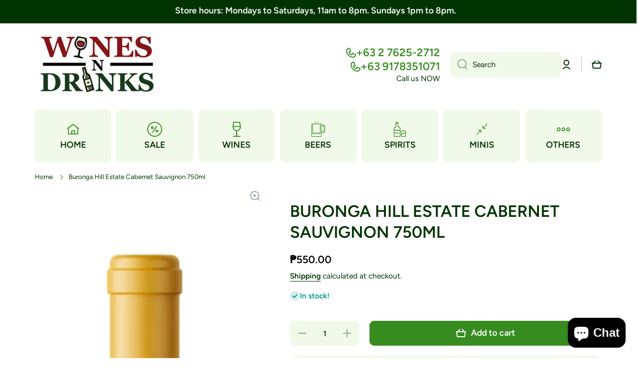

--- FILE ---
content_type: text/html; charset=utf-8
request_url: https://winesndrinks.com/products/buronga-hill-cabernet-sauvignon
body_size: 40991
content:
<!doctype html>
<html class="no-js" lang="en" data-role="main">
  <head>
    <meta charset="utf-8">
    <meta http-equiv="X-UA-Compatible" content="IE=edge">
    <meta name="viewport" content="width=device-width,initial-scale=1">
    <meta name="theme-color" content="">
    <link rel="canonical" href="https://winesndrinks.com/products/buronga-hill-cabernet-sauvignon">
    <link rel="preconnect" href="https://cdn.shopify.com" crossorigin><link rel="icon" type="image/png" href="//winesndrinks.com/cdn/shop/files/favicon_32x32.png?v=1746582696"><link rel="preconnect" href="https://fonts.shopifycdn.com" crossorigin><title>
      Buronga Hill Estate Cabernet Sauvignon 750ml - Wines N Drinks
</title>

    
      <meta name="description" content="Buy Buronga Hill Estate Cabernet Sauvignon 750ml for only ₱550.00 at Wines N Drinks!">
    

    

<meta property="og:site_name" content="Wines N Drinks">
<meta property="og:url" content="https://winesndrinks.com/products/buronga-hill-cabernet-sauvignon">
<meta property="og:title" content="Buronga Hill Estate Cabernet Sauvignon 750ml - Wines N Drinks">
<meta property="og:type" content="product">
<meta property="og:description" content="Buy Buronga Hill Estate Cabernet Sauvignon 750ml for only ₱550.00 at Wines N Drinks!"><meta property="og:image" content="http://winesndrinks.com/cdn/shop/products/buronga-hill-estate-cabernet-sauvignon-750ml-6200373.jpg?v=1754217695">
  <meta property="og:image:secure_url" content="https://winesndrinks.com/cdn/shop/products/buronga-hill-estate-cabernet-sauvignon-750ml-6200373.jpg?v=1754217695">
  <meta property="og:image:width" content="326">
  <meta property="og:image:height" content="1200"><meta property="og:price:amount" content="550.00">
  <meta property="og:price:currency" content="PHP"><meta name="twitter:card" content="summary_large_image">
<meta name="twitter:title" content="Buronga Hill Estate Cabernet Sauvignon 750ml - Wines N Drinks">
<meta name="twitter:description" content="Buy Buronga Hill Estate Cabernet Sauvignon 750ml for only ₱550.00 at Wines N Drinks!">

    <script src="//winesndrinks.com/cdn/shop/t/11/assets/constants.js?v=1832805774682096231754219152" defer="defer"></script>
    <script src="//winesndrinks.com/cdn/shop/t/11/assets/pubsub.js?v=166013515178224598561754219179" defer="defer"></script>
    <script src="//winesndrinks.com/cdn/shop/t/11/assets/global.js?v=162579116063845624121754219165" defer="defer"></script>
    
    <script>window.performance && window.performance.mark && window.performance.mark('shopify.content_for_header.start');</script><meta name="google-site-verification" content="bLO5CfSt0VUImvfVf1YiNjEyrk3W317o_IcNXgG15ao">
<meta name="facebook-domain-verification" content="b6j0dexsehhuoarg5zrb0gwfrii2oc">
<meta name="facebook-domain-verification" content="0yr1tyb7oe9a1v2h778pa17pcjzl1c">
<meta id="shopify-digital-wallet" name="shopify-digital-wallet" content="/27262517361/digital_wallets/dialog">
<link rel="alternate" type="application/json+oembed" href="https://winesndrinks.com/products/buronga-hill-cabernet-sauvignon.oembed">
<script async="async" src="/checkouts/internal/preloads.js?locale=en-PH"></script>
<script id="shopify-features" type="application/json">{"accessToken":"df6d204efab7915650a9aa9b2e245c50","betas":["rich-media-storefront-analytics"],"domain":"winesndrinks.com","predictiveSearch":true,"shopId":27262517361,"locale":"en"}</script>
<script>var Shopify = Shopify || {};
Shopify.shop = "cheersfordrinks.myshopify.com";
Shopify.locale = "en";
Shopify.currency = {"active":"PHP","rate":"1.0"};
Shopify.country = "PH";
Shopify.theme = {"name":"minified Updated Minion with edits","id":152727945467,"schema_name":"Minion","schema_version":"3.1.0","theme_store_id":1571,"role":"main"};
Shopify.theme.handle = "null";
Shopify.theme.style = {"id":null,"handle":null};
Shopify.cdnHost = "winesndrinks.com/cdn";
Shopify.routes = Shopify.routes || {};
Shopify.routes.root = "/";</script>
<script type="module">!function(o){(o.Shopify=o.Shopify||{}).modules=!0}(window);</script>
<script>!function(o){function n(){var o=[];function n(){o.push(Array.prototype.slice.apply(arguments))}return n.q=o,n}var t=o.Shopify=o.Shopify||{};t.loadFeatures=n(),t.autoloadFeatures=n()}(window);</script>
<script id="shop-js-analytics" type="application/json">{"pageType":"product"}</script>
<script defer="defer" async type="module" src="//winesndrinks.com/cdn/shopifycloud/shop-js/modules/v2/client.init-shop-cart-sync_BT-GjEfc.en.esm.js"></script>
<script defer="defer" async type="module" src="//winesndrinks.com/cdn/shopifycloud/shop-js/modules/v2/chunk.common_D58fp_Oc.esm.js"></script>
<script defer="defer" async type="module" src="//winesndrinks.com/cdn/shopifycloud/shop-js/modules/v2/chunk.modal_xMitdFEc.esm.js"></script>
<script type="module">
  await import("//winesndrinks.com/cdn/shopifycloud/shop-js/modules/v2/client.init-shop-cart-sync_BT-GjEfc.en.esm.js");
await import("//winesndrinks.com/cdn/shopifycloud/shop-js/modules/v2/chunk.common_D58fp_Oc.esm.js");
await import("//winesndrinks.com/cdn/shopifycloud/shop-js/modules/v2/chunk.modal_xMitdFEc.esm.js");

  window.Shopify.SignInWithShop?.initShopCartSync?.({"fedCMEnabled":true,"windoidEnabled":true});

</script>
<script id="__st">var __st={"a":27262517361,"offset":28800,"reqid":"277faa3d-2eeb-4a55-a222-81ddc81a3241-1769217685","pageurl":"winesndrinks.com\/products\/buronga-hill-cabernet-sauvignon","u":"72bd1eb164b4","p":"product","rtyp":"product","rid":4459266769009};</script>
<script>window.ShopifyPaypalV4VisibilityTracking = true;</script>
<script id="captcha-bootstrap">!function(){'use strict';const t='contact',e='account',n='new_comment',o=[[t,t],['blogs',n],['comments',n],[t,'customer']],c=[[e,'customer_login'],[e,'guest_login'],[e,'recover_customer_password'],[e,'create_customer']],r=t=>t.map((([t,e])=>`form[action*='/${t}']:not([data-nocaptcha='true']) input[name='form_type'][value='${e}']`)).join(','),a=t=>()=>t?[...document.querySelectorAll(t)].map((t=>t.form)):[];function s(){const t=[...o],e=r(t);return a(e)}const i='password',u='form_key',d=['recaptcha-v3-token','g-recaptcha-response','h-captcha-response',i],f=()=>{try{return window.sessionStorage}catch{return}},m='__shopify_v',_=t=>t.elements[u];function p(t,e,n=!1){try{const o=window.sessionStorage,c=JSON.parse(o.getItem(e)),{data:r}=function(t){const{data:e,action:n}=t;return t[m]||n?{data:e,action:n}:{data:t,action:n}}(c);for(const[e,n]of Object.entries(r))t.elements[e]&&(t.elements[e].value=n);n&&o.removeItem(e)}catch(o){console.error('form repopulation failed',{error:o})}}const l='form_type',E='cptcha';function T(t){t.dataset[E]=!0}const w=window,h=w.document,L='Shopify',v='ce_forms',y='captcha';let A=!1;((t,e)=>{const n=(g='f06e6c50-85a8-45c8-87d0-21a2b65856fe',I='https://cdn.shopify.com/shopifycloud/storefront-forms-hcaptcha/ce_storefront_forms_captcha_hcaptcha.v1.5.2.iife.js',D={infoText:'Protected by hCaptcha',privacyText:'Privacy',termsText:'Terms'},(t,e,n)=>{const o=w[L][v],c=o.bindForm;if(c)return c(t,g,e,D).then(n);var r;o.q.push([[t,g,e,D],n]),r=I,A||(h.body.append(Object.assign(h.createElement('script'),{id:'captcha-provider',async:!0,src:r})),A=!0)});var g,I,D;w[L]=w[L]||{},w[L][v]=w[L][v]||{},w[L][v].q=[],w[L][y]=w[L][y]||{},w[L][y].protect=function(t,e){n(t,void 0,e),T(t)},Object.freeze(w[L][y]),function(t,e,n,w,h,L){const[v,y,A,g]=function(t,e,n){const i=e?o:[],u=t?c:[],d=[...i,...u],f=r(d),m=r(i),_=r(d.filter((([t,e])=>n.includes(e))));return[a(f),a(m),a(_),s()]}(w,h,L),I=t=>{const e=t.target;return e instanceof HTMLFormElement?e:e&&e.form},D=t=>v().includes(t);t.addEventListener('submit',(t=>{const e=I(t);if(!e)return;const n=D(e)&&!e.dataset.hcaptchaBound&&!e.dataset.recaptchaBound,o=_(e),c=g().includes(e)&&(!o||!o.value);(n||c)&&t.preventDefault(),c&&!n&&(function(t){try{if(!f())return;!function(t){const e=f();if(!e)return;const n=_(t);if(!n)return;const o=n.value;o&&e.removeItem(o)}(t);const e=Array.from(Array(32),(()=>Math.random().toString(36)[2])).join('');!function(t,e){_(t)||t.append(Object.assign(document.createElement('input'),{type:'hidden',name:u})),t.elements[u].value=e}(t,e),function(t,e){const n=f();if(!n)return;const o=[...t.querySelectorAll(`input[type='${i}']`)].map((({name:t})=>t)),c=[...d,...o],r={};for(const[a,s]of new FormData(t).entries())c.includes(a)||(r[a]=s);n.setItem(e,JSON.stringify({[m]:1,action:t.action,data:r}))}(t,e)}catch(e){console.error('failed to persist form',e)}}(e),e.submit())}));const S=(t,e)=>{t&&!t.dataset[E]&&(n(t,e.some((e=>e===t))),T(t))};for(const o of['focusin','change'])t.addEventListener(o,(t=>{const e=I(t);D(e)&&S(e,y())}));const B=e.get('form_key'),M=e.get(l),P=B&&M;t.addEventListener('DOMContentLoaded',(()=>{const t=y();if(P)for(const e of t)e.elements[l].value===M&&p(e,B);[...new Set([...A(),...v().filter((t=>'true'===t.dataset.shopifyCaptcha))])].forEach((e=>S(e,t)))}))}(h,new URLSearchParams(w.location.search),n,t,e,['guest_login'])})(!0,!0)}();</script>
<script integrity="sha256-4kQ18oKyAcykRKYeNunJcIwy7WH5gtpwJnB7kiuLZ1E=" data-source-attribution="shopify.loadfeatures" defer="defer" src="//winesndrinks.com/cdn/shopifycloud/storefront/assets/storefront/load_feature-a0a9edcb.js" crossorigin="anonymous"></script>
<script data-source-attribution="shopify.dynamic_checkout.dynamic.init">var Shopify=Shopify||{};Shopify.PaymentButton=Shopify.PaymentButton||{isStorefrontPortableWallets:!0,init:function(){window.Shopify.PaymentButton.init=function(){};var t=document.createElement("script");t.src="https://winesndrinks.com/cdn/shopifycloud/portable-wallets/latest/portable-wallets.en.js",t.type="module",document.head.appendChild(t)}};
</script>
<script data-source-attribution="shopify.dynamic_checkout.buyer_consent">
  function portableWalletsHideBuyerConsent(e){var t=document.getElementById("shopify-buyer-consent"),n=document.getElementById("shopify-subscription-policy-button");t&&n&&(t.classList.add("hidden"),t.setAttribute("aria-hidden","true"),n.removeEventListener("click",e))}function portableWalletsShowBuyerConsent(e){var t=document.getElementById("shopify-buyer-consent"),n=document.getElementById("shopify-subscription-policy-button");t&&n&&(t.classList.remove("hidden"),t.removeAttribute("aria-hidden"),n.addEventListener("click",e))}window.Shopify?.PaymentButton&&(window.Shopify.PaymentButton.hideBuyerConsent=portableWalletsHideBuyerConsent,window.Shopify.PaymentButton.showBuyerConsent=portableWalletsShowBuyerConsent);
</script>
<script data-source-attribution="shopify.dynamic_checkout.cart.bootstrap">document.addEventListener("DOMContentLoaded",(function(){function t(){return document.querySelector("shopify-accelerated-checkout-cart, shopify-accelerated-checkout")}if(t())Shopify.PaymentButton.init();else{new MutationObserver((function(e,n){t()&&(Shopify.PaymentButton.init(),n.disconnect())})).observe(document.body,{childList:!0,subtree:!0})}}));
</script>
<script id="sections-script" data-sections="main-product,footer" defer="defer" src="//winesndrinks.com/cdn/shop/t/11/compiled_assets/scripts.js?v=3332"></script>
<script>window.performance && window.performance.mark && window.performance.mark('shopify.content_for_header.end');</script>

    
    <style data-shopify>    
      @font-face {
  font-family: Figtree;
  font-weight: 400;
  font-style: normal;
  font-display: swap;
  src: url("//winesndrinks.com/cdn/fonts/figtree/figtree_n4.3c0838aba1701047e60be6a99a1b0a40ce9b8419.woff2") format("woff2"),
       url("//winesndrinks.com/cdn/fonts/figtree/figtree_n4.c0575d1db21fc3821f17fd6617d3dee552312137.woff") format("woff");
}

@font-face {
  font-family: Figtree;
  font-weight: 600;
  font-style: normal;
  font-display: swap;
  src: url("//winesndrinks.com/cdn/fonts/figtree/figtree_n6.9d1ea52bb49a0a86cfd1b0383d00f83d3fcc14de.woff2") format("woff2"),
       url("//winesndrinks.com/cdn/fonts/figtree/figtree_n6.f0fcdea525a0e47b2ae4ab645832a8e8a96d31d3.woff") format("woff");
}

@font-face {
  font-family: Figtree;
  font-weight: 400;
  font-style: italic;
  font-display: swap;
  src: url("//winesndrinks.com/cdn/fonts/figtree/figtree_i4.89f7a4275c064845c304a4cf8a4a586060656db2.woff2") format("woff2"),
       url("//winesndrinks.com/cdn/fonts/figtree/figtree_i4.6f955aaaafc55a22ffc1f32ecf3756859a5ad3e2.woff") format("woff");
}

      @font-face {
  font-family: Figtree;
  font-weight: 600;
  font-style: italic;
  font-display: swap;
  src: url("//winesndrinks.com/cdn/fonts/figtree/figtree_i6.702baae75738b446cfbed6ac0d60cab7b21e61ba.woff2") format("woff2"),
       url("//winesndrinks.com/cdn/fonts/figtree/figtree_i6.6b8dc40d16c9905d29525156e284509f871ce8f9.woff") format("woff");
}

      @font-face {
  font-family: Figtree;
  font-weight: 600;
  font-style: normal;
  font-display: swap;
  src: url("//winesndrinks.com/cdn/fonts/figtree/figtree_n6.9d1ea52bb49a0a86cfd1b0383d00f83d3fcc14de.woff2") format("woff2"),
       url("//winesndrinks.com/cdn/fonts/figtree/figtree_n6.f0fcdea525a0e47b2ae4ab645832a8e8a96d31d3.woff") format("woff");
}

    
      :root {
    	--duration-short: .2s;
        --duration-medium: .3s;
    	--duration-large: .5s;
    	--animation-bezier: ease;
    	--zoom-animation-bezier: cubic-bezier(.15,.75,.5,1);
    
        --animation-type: cubic-bezier(0, 0, 0.3, 1);
        --animation-time: .5s;

        --product-thumbnail_move-up: 0.35s;
        --product-thumbnail_move-up_type: linear;
        --product-thumbnail-button_opacity_hover: 0.15s;
        --product-thumbnail-button_opacity_over: 0.3s;
        --product-thumbnail-button_opacity_type: linear;
        --product-thumbnail-button_move: 0.35s;
        --product-thumbnail-button_move_type: linear;

        --font-heading-family: Figtree, sans-serif;
        --font-heading-style: normal;
        --font-heading-weight: 600;
    
        --font-body-family: Figtree, sans-serif;
        --font-body-style: normal;
        --font-body-weight: 400;
    	--font-body-bold-weight: 600;
    	--font-button-weight: 600;
    
    	--font-heading-scale: 1.1;
        --font-body-scale: 1.1;
    
        --font-body-size: calc(16px * var(--font-body-scale));
        --font-body-line-height: 130%;
        --font-body2-size: calc(14px * var(--font-body-scale));
        --font-body2-line-height: 130%;
        --font-body3-size: calc(12px * var(--font-body-scale));
        --font-body3-line-height: 130%;
        --font-body4-size: calc(10px * var(--font-body-scale));
        --font-body4-line-height: 130%;

        --color-body-background: #ffffff;
        --color-secondary-background: #f1f9e8;
      	--color-section-background: var(--color-secondary-background);--color-simple-dropdown: #ffffff;
    	--color-vertical-menu-dropdown: #ffffff;

        --color-base:#003300;
    	--color-base-rgb: 0, 51, 0;
        --color-accent:#378c20;
        --color-subheading: var(--color-accent);
        --color-text-link:#f46800;

        --color-price: #000000;
        --color-old-price: #f46800;
        --color-lines-borders: rgba(0, 51, 0, 0.3);
        --color-input-background: #f1f9e8;
        --color-input-text: #003300;
        --color-input-background-active: var(--color-body-background);
        --opacity-icons: 0.4;

    	--mobile-focus-color: rgba(0, 51, 0, 0.04);

    	--shadow: 0px 4px 20px rgba(22, 19, 69, 0.13);
        --card-price-size: calc(16px * var(--font-heading-scale));--auto-text-color-button-light:#ffffff;
    	--auto-text-color-button-dark:var(--color-base);
    	--auto-input-color-active-border-light: rgba(255,255,255,0.3);
    	--auto-input-color-active-border-dark:rgba(var(--color-base-rgb),0.3);--auto-text-color-input-light:#ffffff;
    	--auto-text-color-input-dark:var(--color-input-text);--auto-text-color-accent: #ffffff
   		
;--auto-text-color--with-base-color: #ffffff;--radius: 16px;
    	--radius-input: 10px;
    	--radius-button: 10px;
    	--radius-badge:3px;
    	--radius-checkbox:4px;
        --radius-menu: 10px;

        --color-badge-1:#f46800;--color-badge-1-text: var(--auto-text-color-button-light);--color-badge-2:#378c20;--color-badge-2-text: var(--auto-text-color-button-light);--color-badge-3:#f46800;--color-badge-3-text: var(--auto-text-color-button-light);--color-free-delivery-bar: #f0e8f9;
      
    	--color-error: #d20404;
    
        --form_field-height: 50px;
        
        --page-width: 1500px;
        --page-padding: 19px;
        --page-padding-tablet: 19px;
        --page-padding-phone: 19px;

        --sections-top-spacing:90px;
    	--sections-top-spacing-mobile:80px;
		--sections-top-spacing--medium:70px;
    	--sections-top-spacing--medium-mobile:60px;
		--sections-top-spacing--small:40px;
    	--sections-top-spacing--small-mobile:40px;

        --padding1: 10px;
        --padding2: 20px;
        --padding3: 30px;
        --padding4: 40px;
    	--padding5: 60px;
        --padding-auto: 19px;
      }

      *,
      *::before,
      *::after {
      	box-sizing: border-box;
      }
      html {
        box-sizing: border-box;
        height: 100%;
     	-webkit-tap-highlight-color: transparent;
    	scroll-behavior: smooth;
      }
      body {
        display: grid;
        grid-template-rows: auto auto 1fr auto;
        grid-template-columns: 100%;
        min-height: 100%;
        margin: 0;
        font-size: var(--font-body-size);
        line-height: var(--font-body-line-height);
        color: var(--color-base);
    	background: var(--color-body-background);
        font-family: var(--font-body-family);
        font-style: var(--font-body-style);
        font-weight: var(--font-body-weight);
        -webkit-text-size-adjust: none;
    	text-size-adjust: none;
    	overflow-x: hidden;
      }.btn,
      .btn-color{
        --background: var(--color-accent);--color: var(--auto-text-color-button-light);
    	--fill: var(--auto-text-color-button-light);}.btn--secondary{
        --background: var(--color-base);--color: var(--auto-text-color-button-light);
    	--fill: var(--auto-text-color-button-light);}.btn.checkout-button-color,
      .btn.product-form__submit,
      .btn.btn--add-to-cart{
        --background: #378c20;--color: var(--auto-text-color-button-light);
    	--fill: var(--auto-text-color-button-light);}.btn.btn-quickview-color{
        --background: #f46800;--color: var(--auto-text-color-button-light);
    	--fill: var(--auto-text-color-button-light);}

      
    
    .visually-hidden {
      position: absolute!important;
      overflow: hidden;
      margin: -1px;
      border: 0;
      clip: rect(0 0 0 0);
      word-wrap: normal!important;
    }
    .visually-hidden:not(:focus),
    .visually-hidden:not(:focus-visible){
      width: 1px;
      height: 1px;
      padding: 0;
    }
    .announcement-bar{
      opacity:0;
    }
    .popup-modal{
      display: none;
    }.js img.image-show--fadein{
      opacity:0;
      transition: opacity 1s var(--animation-bezier);
    }
    .js img.image-show--fadein.image-loaded{
      opacity: 1;
    }.product__information b,
    .variants-label,
    table thead th,
    h1,h2,h3,h4,h5,h6,.h1,.h2,.h3,.h4,.h5,.h6{
      text-transform: uppercase;
    }
    .cart-item__heading{
      text-transform: none;
    }</style>

    <link href="//winesndrinks.com/cdn/shop/t/11/assets/base.css?v=45139130569360212371754219097" rel="stylesheet" type="text/css" media="all" />
    
<link rel="preload" as="font" href="//winesndrinks.com/cdn/fonts/figtree/figtree_n4.3c0838aba1701047e60be6a99a1b0a40ce9b8419.woff2" type="font/woff2" crossorigin><link rel="preload" as="font" href="//winesndrinks.com/cdn/fonts/figtree/figtree_n6.9d1ea52bb49a0a86cfd1b0383d00f83d3fcc14de.woff2" type="font/woff2" crossorigin><script>
      document.documentElement.className = document.documentElement.className.replace('no-js', 'js');
      if (Shopify.designMode) {
        document.documentElement.classList.add('shopify-design-mode');
      }
      document.addEventListener("DOMContentLoaded", function(event) {
        document.documentElement.classList.add('dom-loaded');
        setTimeout(function(){document.querySelector('footer').classList.add('footer-loaded')}, 700);
      });
    </script>



    
<script type="application/ld+json">
{
  "@context": "https://schema.org",
  "@type": "Organization",
  "@id": "https://winesndrinks.com/#organization",
  "name": "Grand Metro Wine Center",
  "alternateName": "winesndrinks",
  "url": "https://winesndrinks.com",

  

  "sameAs": [
    "https:\/\/www.facebook.com\/metrovinosvinos",
    "https:\/\/www.facebook.com\/profile.php?id=100057642242021",
    "https:\/\/www.instagram.com\/grandmetrowine",
    "",
    "",
    "",
    "",
    "",
    "",
    ""
  ],

  "department": {
    "@type": "LocalBusiness",
    "name": "Grand Metro Wine Center",
    "description": "Wines N Drinks is the top online wine store in BGC, Makati, Metro Manila—your go-to shop for wine lovers and drink enthusiasts. Fast Delivery",
    "telephone": "02-7625-2712",
    "priceRange": "₱₱",

    "address": {
      "@type": "PostalAddress",
      "streetAddress": "Fiesta Market, Market Market Mall, Mckinley Prkwy., Fort Bonifacio",
      "addressLocality": "Taguig",
      "addressRegion": "Metro Manila",
      "postalCode": "1634",
      "addressCountry": "PH"
    },

    "geo": {
      "@type": "GeoCoordinates",
      "latitude": 14.548821961191555,
      "longitude": 121.0548169362947
    },

    "openingHoursSpecification": [{
      "@type": "OpeningHoursSpecification",
      "dayOfWeek": [
        "Monday","Tuesday","Wednesday","Thursday","Friday","Saturday","Sunday"
      ],
      "opens": "11:00",
      "closes": "20:00"
    }]
  }
}
</script>



<script type="application/ld+json">
{
  "@context": "https://schema.org",
  "@type": "WebSite",
  "@id": "https://winesndrinks.com/#website",
  "name": "Wines N Drinks",
  "url": "https:\/\/winesndrinks.com",
  "potentialAction": {
    "@type": "SearchAction",
    "target": "https://winesndrinks.com/search?q={search_term_string}",
    "query-input": "required name=search_term_string"
  }
}
</script>





<link rel="icon" href="https://cdn.shopify.com/s/files/1/0272/6251/7361/files/favicon.png?v=1746582696" type="image/png" />
<link rel="apple-touch-icon" href="https://cdn.shopify.com/s/files/1/0272/6251/7361/files/favicon.png?v=1746582696" />



<script type="application/ld+json">
{
  "@context": "https://schema.org",
  "@type": "BreadcrumbList",
  "@id": "https://winesndrinks.com/#breadcrumb",
  "itemListElement": [
    {
      "@type": "ListItem",
      "position": 1,
      "name": "Home",
      "item": "https://winesndrinks.com"
    }
    
      
      
      ,{
        "@type": "ListItem",
        "position": 2,
        "name": "Australia",
        "item": "https://winesndrinks.com/collections/australia"
      },
      {
        "@type": "ListItem",
        "position": 3,
        "name": "Buronga Hill Estate Cabernet Sauvignon 750ml",
        "item": "https://winesndrinks.com/products/buronga-hill-cabernet-sauvignon"
      }
      
    
  ]
}
</script>

    
  <!-- BEGIN app block: shopify://apps/judge-me-reviews/blocks/judgeme_core/61ccd3b1-a9f2-4160-9fe9-4fec8413e5d8 --><!-- Start of Judge.me Core -->






<link rel="dns-prefetch" href="https://cdnwidget.judge.me">
<link rel="dns-prefetch" href="https://cdn.judge.me">
<link rel="dns-prefetch" href="https://cdn1.judge.me">
<link rel="dns-prefetch" href="https://api.judge.me">

<script data-cfasync='false' class='jdgm-settings-script'>window.jdgmSettings={"pagination":5,"disable_web_reviews":false,"badge_no_review_text":"No reviews","badge_n_reviews_text":"{{ n }} review/reviews","badge_star_color":"#f3b900","hide_badge_preview_if_no_reviews":true,"badge_hide_text":false,"enforce_center_preview_badge":false,"widget_title":"Customer Reviews","widget_open_form_text":"Write a review","widget_close_form_text":"Cancel review","widget_refresh_page_text":"Refresh page","widget_summary_text":"Based on {{ number_of_reviews }} review/reviews","widget_no_review_text":"Be the first to write a review","widget_name_field_text":"Display name","widget_verified_name_field_text":"Verified Name (public)","widget_name_placeholder_text":"Display name","widget_required_field_error_text":"This field is required.","widget_email_field_text":"Email address","widget_verified_email_field_text":"Verified Email (private, can not be edited)","widget_email_placeholder_text":"Your email address","widget_email_field_error_text":"Please enter a valid email address.","widget_rating_field_text":"Rating","widget_review_title_field_text":"Review Title","widget_review_title_placeholder_text":"Give your review a title","widget_review_body_field_text":"Review content","widget_review_body_placeholder_text":"Start writing here...","widget_pictures_field_text":"Picture/Video (optional)","widget_submit_review_text":"Submit Review","widget_submit_verified_review_text":"Submit Verified Review","widget_submit_success_msg_with_auto_publish":"Thank you! Please refresh the page in a few moments to see your review. You can remove or edit your review by logging into \u003ca href='https://judge.me/login' target='_blank' rel='nofollow noopener'\u003eJudge.me\u003c/a\u003e","widget_submit_success_msg_no_auto_publish":"Thank you! Your review will be published as soon as it is approved by the shop admin. You can remove or edit your review by logging into \u003ca href='https://judge.me/login' target='_blank' rel='nofollow noopener'\u003eJudge.me\u003c/a\u003e","widget_show_default_reviews_out_of_total_text":"Showing {{ n_reviews_shown }} out of {{ n_reviews }} reviews.","widget_show_all_link_text":"Show all","widget_show_less_link_text":"Show less","widget_author_said_text":"{{ reviewer_name }} said:","widget_days_text":"{{ n }} days ago","widget_weeks_text":"{{ n }} week/weeks ago","widget_months_text":"{{ n }} month/months ago","widget_years_text":"{{ n }} year/years ago","widget_yesterday_text":"Yesterday","widget_today_text":"Today","widget_replied_text":"\u003e\u003e {{ shop_name }} replied:","widget_read_more_text":"Read more","widget_reviewer_name_as_initial":"","widget_rating_filter_color":"#fbcd0a","widget_rating_filter_see_all_text":"See all reviews","widget_sorting_most_recent_text":"Most Recent","widget_sorting_highest_rating_text":"Highest Rating","widget_sorting_lowest_rating_text":"Lowest Rating","widget_sorting_with_pictures_text":"Only Pictures","widget_sorting_most_helpful_text":"Most Helpful","widget_open_question_form_text":"Ask a question","widget_reviews_subtab_text":"Reviews","widget_questions_subtab_text":"Questions","widget_question_label_text":"Question","widget_answer_label_text":"Answer","widget_question_placeholder_text":"Write your question here","widget_submit_question_text":"Submit Question","widget_question_submit_success_text":"Thank you for your question! We will notify you once it gets answered.","widget_star_color":"#f3b900","verified_badge_text":"Verified","verified_badge_bg_color":"","verified_badge_text_color":"","verified_badge_placement":"left-of-reviewer-name","widget_review_max_height":"","widget_hide_border":false,"widget_social_share":false,"widget_thumb":false,"widget_review_location_show":false,"widget_location_format":"","all_reviews_include_out_of_store_products":true,"all_reviews_out_of_store_text":"(out of store)","all_reviews_pagination":100,"all_reviews_product_name_prefix_text":"about","enable_review_pictures":false,"enable_question_anwser":false,"widget_theme":"default","review_date_format":"mm/dd/yyyy","default_sort_method":"most-recent","widget_product_reviews_subtab_text":"Product Reviews","widget_shop_reviews_subtab_text":"Shop Reviews","widget_other_products_reviews_text":"Reviews for other products","widget_store_reviews_subtab_text":"Store reviews","widget_no_store_reviews_text":"This store hasn't received any reviews yet","widget_web_restriction_product_reviews_text":"This product hasn't received any reviews yet","widget_no_items_text":"No items found","widget_show_more_text":"Show more","widget_write_a_store_review_text":"Write a Store Review","widget_other_languages_heading":"Reviews in Other Languages","widget_translate_review_text":"Translate review to {{ language }}","widget_translating_review_text":"Translating...","widget_show_original_translation_text":"Show original ({{ language }})","widget_translate_review_failed_text":"Review couldn't be translated.","widget_translate_review_retry_text":"Retry","widget_translate_review_try_again_later_text":"Try again later","show_product_url_for_grouped_product":false,"widget_sorting_pictures_first_text":"Pictures First","show_pictures_on_all_rev_page_mobile":false,"show_pictures_on_all_rev_page_desktop":false,"floating_tab_hide_mobile_install_preference":false,"floating_tab_button_name":"★ Reviews","floating_tab_title":"Let customers speak for us","floating_tab_button_color":"","floating_tab_button_background_color":"","floating_tab_url":"","floating_tab_url_enabled":false,"floating_tab_tab_style":"text","all_reviews_text_badge_text":"Customers rate us {{ shop.metafields.judgeme.all_reviews_rating | round: 1 }}/5 based on {{ shop.metafields.judgeme.all_reviews_count }} reviews.","all_reviews_text_badge_text_branded_style":"{{ shop.metafields.judgeme.all_reviews_rating | round: 1 }} out of 5 stars based on {{ shop.metafields.judgeme.all_reviews_count }} reviews","is_all_reviews_text_badge_a_link":false,"show_stars_for_all_reviews_text_badge":false,"all_reviews_text_badge_url":"","all_reviews_text_style":"text","all_reviews_text_color_style":"judgeme_brand_color","all_reviews_text_color":"#108474","all_reviews_text_show_jm_brand":true,"featured_carousel_show_header":false,"featured_carousel_title":"Let customers speak for us","testimonials_carousel_title":"Customers are saying","videos_carousel_title":"Real customer stories","cards_carousel_title":"Customers are saying","featured_carousel_count_text":"from {{ n }} reviews","featured_carousel_add_link_to_all_reviews_page":false,"featured_carousel_url":"","featured_carousel_show_images":true,"featured_carousel_autoslide_interval":5,"featured_carousel_arrows_on_the_sides":false,"featured_carousel_height":250,"featured_carousel_width":80,"featured_carousel_image_size":0,"featured_carousel_image_height":250,"featured_carousel_arrow_color":"#eeeeee","verified_count_badge_style":"vintage","verified_count_badge_orientation":"horizontal","verified_count_badge_color_style":"judgeme_brand_color","verified_count_badge_color":"#108474","is_verified_count_badge_a_link":false,"verified_count_badge_url":"","verified_count_badge_show_jm_brand":true,"widget_rating_preset_default":5,"widget_first_sub_tab":"product-reviews","widget_show_histogram":true,"widget_histogram_use_custom_color":false,"widget_pagination_use_custom_color":false,"widget_star_use_custom_color":true,"widget_verified_badge_use_custom_color":false,"widget_write_review_use_custom_color":false,"picture_reminder_submit_button":"Upload Pictures","enable_review_videos":false,"mute_video_by_default":false,"widget_sorting_videos_first_text":"Videos First","widget_review_pending_text":"Pending","featured_carousel_items_for_large_screen":3,"social_share_options_order":"Facebook,Twitter","remove_microdata_snippet":true,"disable_json_ld":false,"enable_json_ld_products":false,"preview_badge_show_question_text":false,"preview_badge_no_question_text":"No questions","preview_badge_n_question_text":"{{ number_of_questions }} question/questions","qa_badge_show_icon":false,"qa_badge_position":"same-row","remove_judgeme_branding":false,"widget_add_search_bar":false,"widget_search_bar_placeholder":"Search","widget_sorting_verified_only_text":"Verified only","featured_carousel_theme":"default","featured_carousel_show_rating":true,"featured_carousel_show_title":true,"featured_carousel_show_body":true,"featured_carousel_show_date":false,"featured_carousel_show_reviewer":true,"featured_carousel_show_product":false,"featured_carousel_header_background_color":"#108474","featured_carousel_header_text_color":"#ffffff","featured_carousel_name_product_separator":"reviewed","featured_carousel_full_star_background":"#108474","featured_carousel_empty_star_background":"#dadada","featured_carousel_vertical_theme_background":"#f9fafb","featured_carousel_verified_badge_enable":false,"featured_carousel_verified_badge_color":"#108474","featured_carousel_border_style":"round","featured_carousel_review_line_length_limit":3,"featured_carousel_more_reviews_button_text":"Read more reviews","featured_carousel_view_product_button_text":"View product","all_reviews_page_load_reviews_on":"scroll","all_reviews_page_load_more_text":"Load More Reviews","disable_fb_tab_reviews":false,"enable_ajax_cdn_cache":false,"widget_public_name_text":"displayed publicly like","default_reviewer_name":"John Smith","default_reviewer_name_has_non_latin":true,"widget_reviewer_anonymous":"Anonymous","medals_widget_title":"Judge.me Review Medals","medals_widget_background_color":"#f9fafb","medals_widget_position":"footer_all_pages","medals_widget_border_color":"#f9fafb","medals_widget_verified_text_position":"left","medals_widget_use_monochromatic_version":false,"medals_widget_elements_color":"#108474","show_reviewer_avatar":true,"widget_invalid_yt_video_url_error_text":"Not a YouTube video URL","widget_max_length_field_error_text":"Please enter no more than {0} characters.","widget_show_country_flag":false,"widget_show_collected_via_shop_app":true,"widget_verified_by_shop_badge_style":"light","widget_verified_by_shop_text":"Verified by Shop","widget_show_photo_gallery":false,"widget_load_with_code_splitting":true,"widget_ugc_install_preference":false,"widget_ugc_title":"Made by us, Shared by you","widget_ugc_subtitle":"Tag us to see your picture featured in our page","widget_ugc_arrows_color":"#ffffff","widget_ugc_primary_button_text":"Buy Now","widget_ugc_primary_button_background_color":"#108474","widget_ugc_primary_button_text_color":"#ffffff","widget_ugc_primary_button_border_width":"0","widget_ugc_primary_button_border_style":"none","widget_ugc_primary_button_border_color":"#108474","widget_ugc_primary_button_border_radius":"25","widget_ugc_secondary_button_text":"Load More","widget_ugc_secondary_button_background_color":"#ffffff","widget_ugc_secondary_button_text_color":"#108474","widget_ugc_secondary_button_border_width":"2","widget_ugc_secondary_button_border_style":"solid","widget_ugc_secondary_button_border_color":"#108474","widget_ugc_secondary_button_border_radius":"25","widget_ugc_reviews_button_text":"View Reviews","widget_ugc_reviews_button_background_color":"#ffffff","widget_ugc_reviews_button_text_color":"#108474","widget_ugc_reviews_button_border_width":"2","widget_ugc_reviews_button_border_style":"solid","widget_ugc_reviews_button_border_color":"#108474","widget_ugc_reviews_button_border_radius":"25","widget_ugc_reviews_button_link_to":"judgeme-reviews-page","widget_ugc_show_post_date":true,"widget_ugc_max_width":"800","widget_rating_metafield_value_type":true,"widget_primary_color":"#108474","widget_enable_secondary_color":false,"widget_secondary_color":"#edf5f5","widget_summary_average_rating_text":"{{ average_rating }} out of 5","widget_media_grid_title":"Customer photos \u0026 videos","widget_media_grid_see_more_text":"See more","widget_round_style":false,"widget_show_product_medals":true,"widget_verified_by_judgeme_text":"Verified by Judge.me","widget_show_store_medals":true,"widget_verified_by_judgeme_text_in_store_medals":"Verified by Judge.me","widget_media_field_exceed_quantity_message":"Sorry, we can only accept {{ max_media }} for one review.","widget_media_field_exceed_limit_message":"{{ file_name }} is too large, please select a {{ media_type }} less than {{ size_limit }}MB.","widget_review_submitted_text":"Review Submitted!","widget_question_submitted_text":"Question Submitted!","widget_close_form_text_question":"Cancel","widget_write_your_answer_here_text":"Write your answer here","widget_enabled_branded_link":true,"widget_show_collected_by_judgeme":true,"widget_reviewer_name_color":"","widget_write_review_text_color":"","widget_write_review_bg_color":"","widget_collected_by_judgeme_text":"collected by Judge.me","widget_pagination_type":"standard","widget_load_more_text":"Load More","widget_load_more_color":"#108474","widget_full_review_text":"Full Review","widget_read_more_reviews_text":"Read More Reviews","widget_read_questions_text":"Read Questions","widget_questions_and_answers_text":"Questions \u0026 Answers","widget_verified_by_text":"Verified by","widget_verified_text":"Verified","widget_number_of_reviews_text":"{{ number_of_reviews }} reviews","widget_back_button_text":"Back","widget_next_button_text":"Next","widget_custom_forms_filter_button":"Filters","custom_forms_style":"vertical","widget_show_review_information":false,"how_reviews_are_collected":"How reviews are collected?","widget_show_review_keywords":false,"widget_gdpr_statement":"How we use your data: We'll only contact you about the review you left, and only if necessary. By submitting your review, you agree to Judge.me's \u003ca href='https://judge.me/terms' target='_blank' rel='nofollow noopener'\u003eterms\u003c/a\u003e, \u003ca href='https://judge.me/privacy' target='_blank' rel='nofollow noopener'\u003eprivacy\u003c/a\u003e and \u003ca href='https://judge.me/content-policy' target='_blank' rel='nofollow noopener'\u003econtent\u003c/a\u003e policies.","widget_multilingual_sorting_enabled":false,"widget_translate_review_content_enabled":false,"widget_translate_review_content_method":"manual","popup_widget_review_selection":"automatically_with_pictures","popup_widget_round_border_style":true,"popup_widget_show_title":true,"popup_widget_show_body":true,"popup_widget_show_reviewer":false,"popup_widget_show_product":true,"popup_widget_show_pictures":true,"popup_widget_use_review_picture":true,"popup_widget_show_on_home_page":true,"popup_widget_show_on_product_page":true,"popup_widget_show_on_collection_page":true,"popup_widget_show_on_cart_page":true,"popup_widget_position":"bottom_left","popup_widget_first_review_delay":5,"popup_widget_duration":5,"popup_widget_interval":5,"popup_widget_review_count":5,"popup_widget_hide_on_mobile":true,"review_snippet_widget_round_border_style":true,"review_snippet_widget_card_color":"#FFFFFF","review_snippet_widget_slider_arrows_background_color":"#FFFFFF","review_snippet_widget_slider_arrows_color":"#000000","review_snippet_widget_star_color":"#108474","show_product_variant":false,"all_reviews_product_variant_label_text":"Variant: ","widget_show_verified_branding":false,"widget_ai_summary_title":"Customers say","widget_ai_summary_disclaimer":"AI-powered review summary based on recent customer reviews","widget_show_ai_summary":false,"widget_show_ai_summary_bg":false,"widget_show_review_title_input":false,"redirect_reviewers_invited_via_email":"review_widget","request_store_review_after_product_review":false,"request_review_other_products_in_order":false,"review_form_color_scheme":"default","review_form_corner_style":"square","review_form_star_color":{},"review_form_text_color":"#333333","review_form_background_color":"#ffffff","review_form_field_background_color":"#fafafa","review_form_button_color":{},"review_form_button_text_color":"#ffffff","review_form_modal_overlay_color":"#000000","review_content_screen_title_text":"How would you rate this product?","review_content_introduction_text":"We would love it if you would share a bit about your experience.","store_review_form_title_text":"How would you rate this store?","store_review_form_introduction_text":"We would love it if you would share a bit about your experience.","show_review_guidance_text":true,"one_star_review_guidance_text":"Poor","five_star_review_guidance_text":"Great","customer_information_screen_title_text":"About you","customer_information_introduction_text":"Please tell us more about you.","custom_questions_screen_title_text":"Your experience in more detail","custom_questions_introduction_text":"Here are a few questions to help us understand more about your experience.","review_submitted_screen_title_text":"Thanks for your review!","review_submitted_screen_thank_you_text":"We are processing it and it will appear on the store soon.","review_submitted_screen_email_verification_text":"Please confirm your email by clicking the link we just sent you. This helps us keep reviews authentic.","review_submitted_request_store_review_text":"Would you like to share your experience of shopping with us?","review_submitted_review_other_products_text":"Would you like to review these products?","store_review_screen_title_text":"Would you like to share your experience of shopping with us?","store_review_introduction_text":"We value your feedback and use it to improve. Please share any thoughts or suggestions you have.","reviewer_media_screen_title_picture_text":"Share a picture","reviewer_media_introduction_picture_text":"Upload a photo to support your review.","reviewer_media_screen_title_video_text":"Share a video","reviewer_media_introduction_video_text":"Upload a video to support your review.","reviewer_media_screen_title_picture_or_video_text":"Share a picture or video","reviewer_media_introduction_picture_or_video_text":"Upload a photo or video to support your review.","reviewer_media_youtube_url_text":"Paste your Youtube URL here","advanced_settings_next_step_button_text":"Next","advanced_settings_close_review_button_text":"Close","modal_write_review_flow":true,"write_review_flow_required_text":"Required","write_review_flow_privacy_message_text":"We respect your privacy.","write_review_flow_anonymous_text":"Post review as anonymous","write_review_flow_visibility_text":"This won't be visible to other customers.","write_review_flow_multiple_selection_help_text":"Select as many as you like","write_review_flow_single_selection_help_text":"Select one option","write_review_flow_required_field_error_text":"This field is required","write_review_flow_invalid_email_error_text":"Please enter a valid email address","write_review_flow_max_length_error_text":"Max. {{ max_length }} characters.","write_review_flow_media_upload_text":"\u003cb\u003eClick to upload\u003c/b\u003e or drag and drop","write_review_flow_gdpr_statement":"We'll only contact you about your review if necessary. By submitting your review, you agree to our \u003ca href='https://judge.me/terms' target='_blank' rel='nofollow noopener'\u003eterms and conditions\u003c/a\u003e and \u003ca href='https://judge.me/privacy' target='_blank' rel='nofollow noopener'\u003eprivacy policy\u003c/a\u003e.","rating_only_reviews_enabled":true,"show_negative_reviews_help_screen":false,"new_review_flow_help_screen_rating_threshold":3,"negative_review_resolution_screen_title_text":"Tell us more","negative_review_resolution_text":"Your experience matters to us. If there were issues with your purchase, we're here to help. Feel free to reach out to us, we'd love the opportunity to make things right.","negative_review_resolution_button_text":"Contact us","negative_review_resolution_proceed_with_review_text":"Leave a review","negative_review_resolution_subject":"Issue with purchase from {{ shop_name }}.{{ order_name }}","preview_badge_collection_page_install_status":false,"widget_review_custom_css":"","preview_badge_custom_css":"","preview_badge_stars_count":"5-stars","featured_carousel_custom_css":"","floating_tab_custom_css":"","all_reviews_widget_custom_css":"","medals_widget_custom_css":"","verified_badge_custom_css":"","all_reviews_text_custom_css":"","transparency_badges_collected_via_store_invite":false,"transparency_badges_from_another_provider":false,"transparency_badges_collected_from_store_visitor":false,"transparency_badges_collected_by_verified_review_provider":false,"transparency_badges_earned_reward":false,"transparency_badges_collected_via_store_invite_text":"Review collected via store invitation","transparency_badges_from_another_provider_text":"Review collected from another provider","transparency_badges_collected_from_store_visitor_text":"Review collected from a store visitor","transparency_badges_written_in_google_text":"Review written in Google","transparency_badges_written_in_etsy_text":"Review written in Etsy","transparency_badges_written_in_shop_app_text":"Review written in Shop App","transparency_badges_earned_reward_text":"Review earned a reward for future purchase","product_review_widget_per_page":10,"widget_store_review_label_text":"Review about the store","checkout_comment_extension_title_on_product_page":"Customer Comments","checkout_comment_extension_num_latest_comment_show":5,"checkout_comment_extension_format":"name_and_timestamp","checkout_comment_customer_name":"last_initial","checkout_comment_comment_notification":true,"preview_badge_collection_page_install_preference":true,"preview_badge_home_page_install_preference":true,"preview_badge_product_page_install_preference":true,"review_widget_install_preference":"","review_carousel_install_preference":true,"floating_reviews_tab_install_preference":"none","verified_reviews_count_badge_install_preference":false,"all_reviews_text_install_preference":false,"review_widget_best_location":true,"judgeme_medals_install_preference":false,"review_widget_revamp_enabled":false,"review_widget_qna_enabled":false,"review_widget_header_theme":"minimal","review_widget_widget_title_enabled":true,"review_widget_header_text_size":"medium","review_widget_header_text_weight":"regular","review_widget_average_rating_style":"compact","review_widget_bar_chart_enabled":true,"review_widget_bar_chart_type":"numbers","review_widget_bar_chart_style":"standard","review_widget_expanded_media_gallery_enabled":false,"review_widget_reviews_section_theme":"standard","review_widget_image_style":"thumbnails","review_widget_review_image_ratio":"square","review_widget_stars_size":"medium","review_widget_verified_badge":"standard_text","review_widget_review_title_text_size":"medium","review_widget_review_text_size":"medium","review_widget_review_text_length":"medium","review_widget_number_of_columns_desktop":3,"review_widget_carousel_transition_speed":5,"review_widget_custom_questions_answers_display":"always","review_widget_button_text_color":"#FFFFFF","review_widget_text_color":"#000000","review_widget_lighter_text_color":"#7B7B7B","review_widget_corner_styling":"soft","review_widget_review_word_singular":"review","review_widget_review_word_plural":"reviews","review_widget_voting_label":"Helpful?","review_widget_shop_reply_label":"Reply from {{ shop_name }}:","review_widget_filters_title":"Filters","qna_widget_question_word_singular":"Question","qna_widget_question_word_plural":"Questions","qna_widget_answer_reply_label":"Answer from {{ answerer_name }}:","qna_content_screen_title_text":"Ask a question about this product","qna_widget_question_required_field_error_text":"Please enter your question.","qna_widget_flow_gdpr_statement":"We'll only contact you about your question if necessary. By submitting your question, you agree to our \u003ca href='https://judge.me/terms' target='_blank' rel='nofollow noopener'\u003eterms and conditions\u003c/a\u003e and \u003ca href='https://judge.me/privacy' target='_blank' rel='nofollow noopener'\u003eprivacy policy\u003c/a\u003e.","qna_widget_question_submitted_text":"Thanks for your question!","qna_widget_close_form_text_question":"Close","qna_widget_question_submit_success_text":"We’ll notify you by email when your question is answered.","all_reviews_widget_v2025_enabled":false,"all_reviews_widget_v2025_header_theme":"default","all_reviews_widget_v2025_widget_title_enabled":true,"all_reviews_widget_v2025_header_text_size":"medium","all_reviews_widget_v2025_header_text_weight":"regular","all_reviews_widget_v2025_average_rating_style":"compact","all_reviews_widget_v2025_bar_chart_enabled":true,"all_reviews_widget_v2025_bar_chart_type":"numbers","all_reviews_widget_v2025_bar_chart_style":"standard","all_reviews_widget_v2025_expanded_media_gallery_enabled":false,"all_reviews_widget_v2025_show_store_medals":true,"all_reviews_widget_v2025_show_photo_gallery":true,"all_reviews_widget_v2025_show_review_keywords":false,"all_reviews_widget_v2025_show_ai_summary":false,"all_reviews_widget_v2025_show_ai_summary_bg":false,"all_reviews_widget_v2025_add_search_bar":false,"all_reviews_widget_v2025_default_sort_method":"most-recent","all_reviews_widget_v2025_reviews_per_page":10,"all_reviews_widget_v2025_reviews_section_theme":"default","all_reviews_widget_v2025_image_style":"thumbnails","all_reviews_widget_v2025_review_image_ratio":"square","all_reviews_widget_v2025_stars_size":"medium","all_reviews_widget_v2025_verified_badge":"bold_badge","all_reviews_widget_v2025_review_title_text_size":"medium","all_reviews_widget_v2025_review_text_size":"medium","all_reviews_widget_v2025_review_text_length":"medium","all_reviews_widget_v2025_number_of_columns_desktop":3,"all_reviews_widget_v2025_carousel_transition_speed":5,"all_reviews_widget_v2025_custom_questions_answers_display":"always","all_reviews_widget_v2025_show_product_variant":false,"all_reviews_widget_v2025_show_reviewer_avatar":true,"all_reviews_widget_v2025_reviewer_name_as_initial":"","all_reviews_widget_v2025_review_location_show":false,"all_reviews_widget_v2025_location_format":"","all_reviews_widget_v2025_show_country_flag":false,"all_reviews_widget_v2025_verified_by_shop_badge_style":"light","all_reviews_widget_v2025_social_share":false,"all_reviews_widget_v2025_social_share_options_order":"Facebook,Twitter,LinkedIn,Pinterest","all_reviews_widget_v2025_pagination_type":"standard","all_reviews_widget_v2025_button_text_color":"#FFFFFF","all_reviews_widget_v2025_text_color":"#000000","all_reviews_widget_v2025_lighter_text_color":"#7B7B7B","all_reviews_widget_v2025_corner_styling":"soft","all_reviews_widget_v2025_title":"Customer reviews","all_reviews_widget_v2025_ai_summary_title":"Customers say about this store","all_reviews_widget_v2025_no_review_text":"Be the first to write a review","platform":"shopify","branding_url":"https://app.judge.me/reviews","branding_text":"Powered by Judge.me","locale":"en","reply_name":"Wines N Drinks","widget_version":"3.0","footer":true,"autopublish":false,"review_dates":true,"enable_custom_form":false,"shop_use_review_site":false,"shop_locale":"en","enable_multi_locales_translations":true,"show_review_title_input":false,"review_verification_email_status":"always","can_be_branded":true,"reply_name_text":"Wines N Drinks"};</script> <style class='jdgm-settings-style'>.jdgm-xx{left:0}:root{--jdgm-primary-color: #108474;--jdgm-secondary-color: rgba(16,132,116,0.1);--jdgm-star-color: #f3b900;--jdgm-write-review-text-color: white;--jdgm-write-review-bg-color: #108474;--jdgm-paginate-color: #108474;--jdgm-border-radius: 0;--jdgm-reviewer-name-color: #108474}.jdgm-histogram__bar-content{background-color:#108474}.jdgm-rev[data-verified-buyer=true] .jdgm-rev__icon.jdgm-rev__icon:after,.jdgm-rev__buyer-badge.jdgm-rev__buyer-badge{color:white;background-color:#108474}.jdgm-review-widget--small .jdgm-gallery.jdgm-gallery .jdgm-gallery__thumbnail-link:nth-child(8) .jdgm-gallery__thumbnail-wrapper.jdgm-gallery__thumbnail-wrapper:before{content:"See more"}@media only screen and (min-width: 768px){.jdgm-gallery.jdgm-gallery .jdgm-gallery__thumbnail-link:nth-child(8) .jdgm-gallery__thumbnail-wrapper.jdgm-gallery__thumbnail-wrapper:before{content:"See more"}}.jdgm-preview-badge .jdgm-star.jdgm-star{color:#f3b900}.jdgm-prev-badge[data-average-rating='0.00']{display:none !important}.jdgm-author-all-initials{display:none !important}.jdgm-author-last-initial{display:none !important}.jdgm-rev-widg__title{visibility:hidden}.jdgm-rev-widg__summary-text{visibility:hidden}.jdgm-prev-badge__text{visibility:hidden}.jdgm-rev__prod-link-prefix:before{content:'about'}.jdgm-rev__variant-label:before{content:'Variant: '}.jdgm-rev__out-of-store-text:before{content:'(out of store)'}@media only screen and (min-width: 768px){.jdgm-rev__pics .jdgm-rev_all-rev-page-picture-separator,.jdgm-rev__pics .jdgm-rev__product-picture{display:none}}@media only screen and (max-width: 768px){.jdgm-rev__pics .jdgm-rev_all-rev-page-picture-separator,.jdgm-rev__pics .jdgm-rev__product-picture{display:none}}.jdgm-verified-count-badget[data-from-snippet="true"]{display:none !important}.jdgm-all-reviews-text[data-from-snippet="true"]{display:none !important}.jdgm-medals-section[data-from-snippet="true"]{display:none !important}.jdgm-ugc-media-wrapper[data-from-snippet="true"]{display:none !important}.jdgm-rev__transparency-badge[data-badge-type="review_collected_via_store_invitation"]{display:none !important}.jdgm-rev__transparency-badge[data-badge-type="review_collected_from_another_provider"]{display:none !important}.jdgm-rev__transparency-badge[data-badge-type="review_collected_from_store_visitor"]{display:none !important}.jdgm-rev__transparency-badge[data-badge-type="review_written_in_etsy"]{display:none !important}.jdgm-rev__transparency-badge[data-badge-type="review_written_in_google_business"]{display:none !important}.jdgm-rev__transparency-badge[data-badge-type="review_written_in_shop_app"]{display:none !important}.jdgm-rev__transparency-badge[data-badge-type="review_earned_for_future_purchase"]{display:none !important}.jdgm-review-snippet-widget .jdgm-rev-snippet-widget__cards-container .jdgm-rev-snippet-card{border-radius:8px;background:#fff}.jdgm-review-snippet-widget .jdgm-rev-snippet-widget__cards-container .jdgm-rev-snippet-card__rev-rating .jdgm-star{color:#108474}.jdgm-review-snippet-widget .jdgm-rev-snippet-widget__prev-btn,.jdgm-review-snippet-widget .jdgm-rev-snippet-widget__next-btn{border-radius:50%;background:#fff}.jdgm-review-snippet-widget .jdgm-rev-snippet-widget__prev-btn>svg,.jdgm-review-snippet-widget .jdgm-rev-snippet-widget__next-btn>svg{fill:#000}.jdgm-full-rev-modal.rev-snippet-widget .jm-mfp-container .jm-mfp-content,.jdgm-full-rev-modal.rev-snippet-widget .jm-mfp-container .jdgm-full-rev__icon,.jdgm-full-rev-modal.rev-snippet-widget .jm-mfp-container .jdgm-full-rev__pic-img,.jdgm-full-rev-modal.rev-snippet-widget .jm-mfp-container .jdgm-full-rev__reply{border-radius:8px}.jdgm-full-rev-modal.rev-snippet-widget .jm-mfp-container .jdgm-full-rev[data-verified-buyer="true"] .jdgm-full-rev__icon::after{border-radius:8px}.jdgm-full-rev-modal.rev-snippet-widget .jm-mfp-container .jdgm-full-rev .jdgm-rev__buyer-badge{border-radius:calc( 8px / 2 )}.jdgm-full-rev-modal.rev-snippet-widget .jm-mfp-container .jdgm-full-rev .jdgm-full-rev__replier::before{content:'Wines N Drinks'}.jdgm-full-rev-modal.rev-snippet-widget .jm-mfp-container .jdgm-full-rev .jdgm-full-rev__product-button{border-radius:calc( 8px * 6 )}
</style> <style class='jdgm-settings-style'></style>

  
  
  
  <style class='jdgm-miracle-styles'>
  @-webkit-keyframes jdgm-spin{0%{-webkit-transform:rotate(0deg);-ms-transform:rotate(0deg);transform:rotate(0deg)}100%{-webkit-transform:rotate(359deg);-ms-transform:rotate(359deg);transform:rotate(359deg)}}@keyframes jdgm-spin{0%{-webkit-transform:rotate(0deg);-ms-transform:rotate(0deg);transform:rotate(0deg)}100%{-webkit-transform:rotate(359deg);-ms-transform:rotate(359deg);transform:rotate(359deg)}}@font-face{font-family:'JudgemeStar';src:url("[data-uri]") format("woff");font-weight:normal;font-style:normal}.jdgm-star{font-family:'JudgemeStar';display:inline !important;text-decoration:none !important;padding:0 4px 0 0 !important;margin:0 !important;font-weight:bold;opacity:1;-webkit-font-smoothing:antialiased;-moz-osx-font-smoothing:grayscale}.jdgm-star:hover{opacity:1}.jdgm-star:last-of-type{padding:0 !important}.jdgm-star.jdgm--on:before{content:"\e000"}.jdgm-star.jdgm--off:before{content:"\e001"}.jdgm-star.jdgm--half:before{content:"\e002"}.jdgm-widget *{margin:0;line-height:1.4;-webkit-box-sizing:border-box;-moz-box-sizing:border-box;box-sizing:border-box;-webkit-overflow-scrolling:touch}.jdgm-hidden{display:none !important;visibility:hidden !important}.jdgm-temp-hidden{display:none}.jdgm-spinner{width:40px;height:40px;margin:auto;border-radius:50%;border-top:2px solid #eee;border-right:2px solid #eee;border-bottom:2px solid #eee;border-left:2px solid #ccc;-webkit-animation:jdgm-spin 0.8s infinite linear;animation:jdgm-spin 0.8s infinite linear}.jdgm-prev-badge{display:block !important}

</style>


  
  
   


<script data-cfasync='false' class='jdgm-script'>
!function(e){window.jdgm=window.jdgm||{},jdgm.CDN_HOST="https://cdnwidget.judge.me/",jdgm.CDN_HOST_ALT="https://cdn2.judge.me/cdn/widget_frontend/",jdgm.API_HOST="https://api.judge.me/",jdgm.CDN_BASE_URL="https://cdn.shopify.com/extensions/019beb2a-7cf9-7238-9765-11a892117c03/judgeme-extensions-316/assets/",
jdgm.docReady=function(d){(e.attachEvent?"complete"===e.readyState:"loading"!==e.readyState)?
setTimeout(d,0):e.addEventListener("DOMContentLoaded",d)},jdgm.loadCSS=function(d,t,o,a){
!o&&jdgm.loadCSS.requestedUrls.indexOf(d)>=0||(jdgm.loadCSS.requestedUrls.push(d),
(a=e.createElement("link")).rel="stylesheet",a.class="jdgm-stylesheet",a.media="nope!",
a.href=d,a.onload=function(){this.media="all",t&&setTimeout(t)},e.body.appendChild(a))},
jdgm.loadCSS.requestedUrls=[],jdgm.loadJS=function(e,d){var t=new XMLHttpRequest;
t.onreadystatechange=function(){4===t.readyState&&(Function(t.response)(),d&&d(t.response))},
t.open("GET",e),t.onerror=function(){if(e.indexOf(jdgm.CDN_HOST)===0&&jdgm.CDN_HOST_ALT!==jdgm.CDN_HOST){var f=e.replace(jdgm.CDN_HOST,jdgm.CDN_HOST_ALT);jdgm.loadJS(f,d)}},t.send()},jdgm.docReady((function(){(window.jdgmLoadCSS||e.querySelectorAll(
".jdgm-widget, .jdgm-all-reviews-page").length>0)&&(jdgmSettings.widget_load_with_code_splitting?
parseFloat(jdgmSettings.widget_version)>=3?jdgm.loadCSS(jdgm.CDN_HOST+"widget_v3/base.css"):
jdgm.loadCSS(jdgm.CDN_HOST+"widget/base.css"):jdgm.loadCSS(jdgm.CDN_HOST+"shopify_v2.css"),
jdgm.loadJS(jdgm.CDN_HOST+"loa"+"der.js"))}))}(document);
</script>
<noscript><link rel="stylesheet" type="text/css" media="all" href="https://cdnwidget.judge.me/shopify_v2.css"></noscript>

<!-- BEGIN app snippet: theme_fix_tags --><script>
  (function() {
    var jdgmThemeFixes = null;
    if (!jdgmThemeFixes) return;
    var thisThemeFix = jdgmThemeFixes[Shopify.theme.id];
    if (!thisThemeFix) return;

    if (thisThemeFix.html) {
      document.addEventListener("DOMContentLoaded", function() {
        var htmlDiv = document.createElement('div');
        htmlDiv.classList.add('jdgm-theme-fix-html');
        htmlDiv.innerHTML = thisThemeFix.html;
        document.body.append(htmlDiv);
      });
    };

    if (thisThemeFix.css) {
      var styleTag = document.createElement('style');
      styleTag.classList.add('jdgm-theme-fix-style');
      styleTag.innerHTML = thisThemeFix.css;
      document.head.append(styleTag);
    };

    if (thisThemeFix.js) {
      var scriptTag = document.createElement('script');
      scriptTag.classList.add('jdgm-theme-fix-script');
      scriptTag.innerHTML = thisThemeFix.js;
      document.head.append(scriptTag);
    };
  })();
</script>
<!-- END app snippet -->
<!-- End of Judge.me Core -->



<!-- END app block --><script src="https://cdn.shopify.com/extensions/e8878072-2f6b-4e89-8082-94b04320908d/inbox-1254/assets/inbox-chat-loader.js" type="text/javascript" defer="defer"></script>
<script src="https://cdn.shopify.com/extensions/019beb2a-7cf9-7238-9765-11a892117c03/judgeme-extensions-316/assets/loader.js" type="text/javascript" defer="defer"></script>
<link href="https://monorail-edge.shopifysvc.com" rel="dns-prefetch">
<script>(function(){if ("sendBeacon" in navigator && "performance" in window) {try {var session_token_from_headers = performance.getEntriesByType('navigation')[0].serverTiming.find(x => x.name == '_s').description;} catch {var session_token_from_headers = undefined;}var session_cookie_matches = document.cookie.match(/_shopify_s=([^;]*)/);var session_token_from_cookie = session_cookie_matches && session_cookie_matches.length === 2 ? session_cookie_matches[1] : "";var session_token = session_token_from_headers || session_token_from_cookie || "";function handle_abandonment_event(e) {var entries = performance.getEntries().filter(function(entry) {return /monorail-edge.shopifysvc.com/.test(entry.name);});if (!window.abandonment_tracked && entries.length === 0) {window.abandonment_tracked = true;var currentMs = Date.now();var navigation_start = performance.timing.navigationStart;var payload = {shop_id: 27262517361,url: window.location.href,navigation_start,duration: currentMs - navigation_start,session_token,page_type: "product"};window.navigator.sendBeacon("https://monorail-edge.shopifysvc.com/v1/produce", JSON.stringify({schema_id: "online_store_buyer_site_abandonment/1.1",payload: payload,metadata: {event_created_at_ms: currentMs,event_sent_at_ms: currentMs}}));}}window.addEventListener('pagehide', handle_abandonment_event);}}());</script>
<script id="web-pixels-manager-setup">(function e(e,d,r,n,o){if(void 0===o&&(o={}),!Boolean(null===(a=null===(i=window.Shopify)||void 0===i?void 0:i.analytics)||void 0===a?void 0:a.replayQueue)){var i,a;window.Shopify=window.Shopify||{};var t=window.Shopify;t.analytics=t.analytics||{};var s=t.analytics;s.replayQueue=[],s.publish=function(e,d,r){return s.replayQueue.push([e,d,r]),!0};try{self.performance.mark("wpm:start")}catch(e){}var l=function(){var e={modern:/Edge?\/(1{2}[4-9]|1[2-9]\d|[2-9]\d{2}|\d{4,})\.\d+(\.\d+|)|Firefox\/(1{2}[4-9]|1[2-9]\d|[2-9]\d{2}|\d{4,})\.\d+(\.\d+|)|Chrom(ium|e)\/(9{2}|\d{3,})\.\d+(\.\d+|)|(Maci|X1{2}).+ Version\/(15\.\d+|(1[6-9]|[2-9]\d|\d{3,})\.\d+)([,.]\d+|)( \(\w+\)|)( Mobile\/\w+|) Safari\/|Chrome.+OPR\/(9{2}|\d{3,})\.\d+\.\d+|(CPU[ +]OS|iPhone[ +]OS|CPU[ +]iPhone|CPU IPhone OS|CPU iPad OS)[ +]+(15[._]\d+|(1[6-9]|[2-9]\d|\d{3,})[._]\d+)([._]\d+|)|Android:?[ /-](13[3-9]|1[4-9]\d|[2-9]\d{2}|\d{4,})(\.\d+|)(\.\d+|)|Android.+Firefox\/(13[5-9]|1[4-9]\d|[2-9]\d{2}|\d{4,})\.\d+(\.\d+|)|Android.+Chrom(ium|e)\/(13[3-9]|1[4-9]\d|[2-9]\d{2}|\d{4,})\.\d+(\.\d+|)|SamsungBrowser\/([2-9]\d|\d{3,})\.\d+/,legacy:/Edge?\/(1[6-9]|[2-9]\d|\d{3,})\.\d+(\.\d+|)|Firefox\/(5[4-9]|[6-9]\d|\d{3,})\.\d+(\.\d+|)|Chrom(ium|e)\/(5[1-9]|[6-9]\d|\d{3,})\.\d+(\.\d+|)([\d.]+$|.*Safari\/(?![\d.]+ Edge\/[\d.]+$))|(Maci|X1{2}).+ Version\/(10\.\d+|(1[1-9]|[2-9]\d|\d{3,})\.\d+)([,.]\d+|)( \(\w+\)|)( Mobile\/\w+|) Safari\/|Chrome.+OPR\/(3[89]|[4-9]\d|\d{3,})\.\d+\.\d+|(CPU[ +]OS|iPhone[ +]OS|CPU[ +]iPhone|CPU IPhone OS|CPU iPad OS)[ +]+(10[._]\d+|(1[1-9]|[2-9]\d|\d{3,})[._]\d+)([._]\d+|)|Android:?[ /-](13[3-9]|1[4-9]\d|[2-9]\d{2}|\d{4,})(\.\d+|)(\.\d+|)|Mobile Safari.+OPR\/([89]\d|\d{3,})\.\d+\.\d+|Android.+Firefox\/(13[5-9]|1[4-9]\d|[2-9]\d{2}|\d{4,})\.\d+(\.\d+|)|Android.+Chrom(ium|e)\/(13[3-9]|1[4-9]\d|[2-9]\d{2}|\d{4,})\.\d+(\.\d+|)|Android.+(UC? ?Browser|UCWEB|U3)[ /]?(15\.([5-9]|\d{2,})|(1[6-9]|[2-9]\d|\d{3,})\.\d+)\.\d+|SamsungBrowser\/(5\.\d+|([6-9]|\d{2,})\.\d+)|Android.+MQ{2}Browser\/(14(\.(9|\d{2,})|)|(1[5-9]|[2-9]\d|\d{3,})(\.\d+|))(\.\d+|)|K[Aa][Ii]OS\/(3\.\d+|([4-9]|\d{2,})\.\d+)(\.\d+|)/},d=e.modern,r=e.legacy,n=navigator.userAgent;return n.match(d)?"modern":n.match(r)?"legacy":"unknown"}(),u="modern"===l?"modern":"legacy",c=(null!=n?n:{modern:"",legacy:""})[u],f=function(e){return[e.baseUrl,"/wpm","/b",e.hashVersion,"modern"===e.buildTarget?"m":"l",".js"].join("")}({baseUrl:d,hashVersion:r,buildTarget:u}),m=function(e){var d=e.version,r=e.bundleTarget,n=e.surface,o=e.pageUrl,i=e.monorailEndpoint;return{emit:function(e){var a=e.status,t=e.errorMsg,s=(new Date).getTime(),l=JSON.stringify({metadata:{event_sent_at_ms:s},events:[{schema_id:"web_pixels_manager_load/3.1",payload:{version:d,bundle_target:r,page_url:o,status:a,surface:n,error_msg:t},metadata:{event_created_at_ms:s}}]});if(!i)return console&&console.warn&&console.warn("[Web Pixels Manager] No Monorail endpoint provided, skipping logging."),!1;try{return self.navigator.sendBeacon.bind(self.navigator)(i,l)}catch(e){}var u=new XMLHttpRequest;try{return u.open("POST",i,!0),u.setRequestHeader("Content-Type","text/plain"),u.send(l),!0}catch(e){return console&&console.warn&&console.warn("[Web Pixels Manager] Got an unhandled error while logging to Monorail."),!1}}}}({version:r,bundleTarget:l,surface:e.surface,pageUrl:self.location.href,monorailEndpoint:e.monorailEndpoint});try{o.browserTarget=l,function(e){var d=e.src,r=e.async,n=void 0===r||r,o=e.onload,i=e.onerror,a=e.sri,t=e.scriptDataAttributes,s=void 0===t?{}:t,l=document.createElement("script"),u=document.querySelector("head"),c=document.querySelector("body");if(l.async=n,l.src=d,a&&(l.integrity=a,l.crossOrigin="anonymous"),s)for(var f in s)if(Object.prototype.hasOwnProperty.call(s,f))try{l.dataset[f]=s[f]}catch(e){}if(o&&l.addEventListener("load",o),i&&l.addEventListener("error",i),u)u.appendChild(l);else{if(!c)throw new Error("Did not find a head or body element to append the script");c.appendChild(l)}}({src:f,async:!0,onload:function(){if(!function(){var e,d;return Boolean(null===(d=null===(e=window.Shopify)||void 0===e?void 0:e.analytics)||void 0===d?void 0:d.initialized)}()){var d=window.webPixelsManager.init(e)||void 0;if(d){var r=window.Shopify.analytics;r.replayQueue.forEach((function(e){var r=e[0],n=e[1],o=e[2];d.publishCustomEvent(r,n,o)})),r.replayQueue=[],r.publish=d.publishCustomEvent,r.visitor=d.visitor,r.initialized=!0}}},onerror:function(){return m.emit({status:"failed",errorMsg:"".concat(f," has failed to load")})},sri:function(e){var d=/^sha384-[A-Za-z0-9+/=]+$/;return"string"==typeof e&&d.test(e)}(c)?c:"",scriptDataAttributes:o}),m.emit({status:"loading"})}catch(e){m.emit({status:"failed",errorMsg:(null==e?void 0:e.message)||"Unknown error"})}}})({shopId: 27262517361,storefrontBaseUrl: "https://winesndrinks.com",extensionsBaseUrl: "https://extensions.shopifycdn.com/cdn/shopifycloud/web-pixels-manager",monorailEndpoint: "https://monorail-edge.shopifysvc.com/unstable/produce_batch",surface: "storefront-renderer",enabledBetaFlags: ["2dca8a86"],webPixelsConfigList: [{"id":"1000210683","configuration":"{\"webPixelName\":\"Judge.me\"}","eventPayloadVersion":"v1","runtimeContext":"STRICT","scriptVersion":"34ad157958823915625854214640f0bf","type":"APP","apiClientId":683015,"privacyPurposes":["ANALYTICS"],"dataSharingAdjustments":{"protectedCustomerApprovalScopes":["read_customer_email","read_customer_name","read_customer_personal_data","read_customer_phone"]}},{"id":"452755707","configuration":"{\"config\":\"{\\\"google_tag_ids\\\":[\\\"G-6MV4D6R0CJ\\\",\\\"AW-0\\\",\\\"GT-WR937B4\\\"],\\\"target_country\\\":\\\"PH\\\",\\\"gtag_events\\\":[{\\\"type\\\":\\\"begin_checkout\\\",\\\"action_label\\\":[\\\"G-6MV4D6R0CJ\\\",\\\"AW-0\\\/oY3sCP-7ntgBEMWUs94D\\\"]},{\\\"type\\\":\\\"search\\\",\\\"action_label\\\":[\\\"G-6MV4D6R0CJ\\\",\\\"AW-0\\\/fM-ICIK8ntgBEMWUs94D\\\"]},{\\\"type\\\":\\\"view_item\\\",\\\"action_label\\\":[\\\"G-6MV4D6R0CJ\\\",\\\"AW-0\\\/eXjBCPm7ntgBEMWUs94D\\\",\\\"MC-ZRHM436896\\\"]},{\\\"type\\\":\\\"purchase\\\",\\\"action_label\\\":[\\\"G-6MV4D6R0CJ\\\",\\\"AW-0\\\/JLCDCPa7ntgBEMWUs94D\\\",\\\"MC-ZRHM436896\\\"]},{\\\"type\\\":\\\"page_view\\\",\\\"action_label\\\":[\\\"G-6MV4D6R0CJ\\\",\\\"AW-0\\\/gr-PCPO7ntgBEMWUs94D\\\",\\\"MC-ZRHM436896\\\"]},{\\\"type\\\":\\\"add_payment_info\\\",\\\"action_label\\\":[\\\"G-6MV4D6R0CJ\\\",\\\"AW-0\\\/egrZCIW8ntgBEMWUs94D\\\"]},{\\\"type\\\":\\\"add_to_cart\\\",\\\"action_label\\\":[\\\"G-6MV4D6R0CJ\\\",\\\"AW-0\\\/Oq4RCPy7ntgBEMWUs94D\\\"]}],\\\"enable_monitoring_mode\\\":false}\"}","eventPayloadVersion":"v1","runtimeContext":"OPEN","scriptVersion":"b2a88bafab3e21179ed38636efcd8a93","type":"APP","apiClientId":1780363,"privacyPurposes":[],"dataSharingAdjustments":{"protectedCustomerApprovalScopes":["read_customer_address","read_customer_email","read_customer_name","read_customer_personal_data","read_customer_phone"]}},{"id":"shopify-app-pixel","configuration":"{}","eventPayloadVersion":"v1","runtimeContext":"STRICT","scriptVersion":"0450","apiClientId":"shopify-pixel","type":"APP","privacyPurposes":["ANALYTICS","MARKETING"]},{"id":"shopify-custom-pixel","eventPayloadVersion":"v1","runtimeContext":"LAX","scriptVersion":"0450","apiClientId":"shopify-pixel","type":"CUSTOM","privacyPurposes":["ANALYTICS","MARKETING"]}],isMerchantRequest: false,initData: {"shop":{"name":"Wines N Drinks","paymentSettings":{"currencyCode":"PHP"},"myshopifyDomain":"cheersfordrinks.myshopify.com","countryCode":"PH","storefrontUrl":"https:\/\/winesndrinks.com"},"customer":null,"cart":null,"checkout":null,"productVariants":[{"price":{"amount":550.0,"currencyCode":"PHP"},"product":{"title":"Buronga Hill Estate Cabernet Sauvignon 750ml","vendor":"Buronga Hill","id":"4459266769009","untranslatedTitle":"Buronga Hill Estate Cabernet Sauvignon 750ml","url":"\/products\/buronga-hill-cabernet-sauvignon","type":"Red Wine"},"id":"31613953278065","image":{"src":"\/\/winesndrinks.com\/cdn\/shop\/products\/buronga-hill-estate-cabernet-sauvignon-750ml-6200373.jpg?v=1754217695"},"sku":null,"title":"Default Title","untranslatedTitle":"Default Title"}],"purchasingCompany":null},},"https://winesndrinks.com/cdn","fcfee988w5aeb613cpc8e4bc33m6693e112",{"modern":"","legacy":""},{"shopId":"27262517361","storefrontBaseUrl":"https:\/\/winesndrinks.com","extensionBaseUrl":"https:\/\/extensions.shopifycdn.com\/cdn\/shopifycloud\/web-pixels-manager","surface":"storefront-renderer","enabledBetaFlags":"[\"2dca8a86\"]","isMerchantRequest":"false","hashVersion":"fcfee988w5aeb613cpc8e4bc33m6693e112","publish":"custom","events":"[[\"page_viewed\",{}],[\"product_viewed\",{\"productVariant\":{\"price\":{\"amount\":550.0,\"currencyCode\":\"PHP\"},\"product\":{\"title\":\"Buronga Hill Estate Cabernet Sauvignon 750ml\",\"vendor\":\"Buronga Hill\",\"id\":\"4459266769009\",\"untranslatedTitle\":\"Buronga Hill Estate Cabernet Sauvignon 750ml\",\"url\":\"\/products\/buronga-hill-cabernet-sauvignon\",\"type\":\"Red Wine\"},\"id\":\"31613953278065\",\"image\":{\"src\":\"\/\/winesndrinks.com\/cdn\/shop\/products\/buronga-hill-estate-cabernet-sauvignon-750ml-6200373.jpg?v=1754217695\"},\"sku\":null,\"title\":\"Default Title\",\"untranslatedTitle\":\"Default Title\"}}]]"});</script><script>
  window.ShopifyAnalytics = window.ShopifyAnalytics || {};
  window.ShopifyAnalytics.meta = window.ShopifyAnalytics.meta || {};
  window.ShopifyAnalytics.meta.currency = 'PHP';
  var meta = {"product":{"id":4459266769009,"gid":"gid:\/\/shopify\/Product\/4459266769009","vendor":"Buronga Hill","type":"Red Wine","handle":"buronga-hill-cabernet-sauvignon","variants":[{"id":31613953278065,"price":55000,"name":"Buronga Hill Estate Cabernet Sauvignon 750ml","public_title":null,"sku":null}],"remote":false},"page":{"pageType":"product","resourceType":"product","resourceId":4459266769009,"requestId":"277faa3d-2eeb-4a55-a222-81ddc81a3241-1769217685"}};
  for (var attr in meta) {
    window.ShopifyAnalytics.meta[attr] = meta[attr];
  }
</script>
<script class="analytics">
  (function () {
    var customDocumentWrite = function(content) {
      var jquery = null;

      if (window.jQuery) {
        jquery = window.jQuery;
      } else if (window.Checkout && window.Checkout.$) {
        jquery = window.Checkout.$;
      }

      if (jquery) {
        jquery('body').append(content);
      }
    };

    var hasLoggedConversion = function(token) {
      if (token) {
        return document.cookie.indexOf('loggedConversion=' + token) !== -1;
      }
      return false;
    }

    var setCookieIfConversion = function(token) {
      if (token) {
        var twoMonthsFromNow = new Date(Date.now());
        twoMonthsFromNow.setMonth(twoMonthsFromNow.getMonth() + 2);

        document.cookie = 'loggedConversion=' + token + '; expires=' + twoMonthsFromNow;
      }
    }

    var trekkie = window.ShopifyAnalytics.lib = window.trekkie = window.trekkie || [];
    if (trekkie.integrations) {
      return;
    }
    trekkie.methods = [
      'identify',
      'page',
      'ready',
      'track',
      'trackForm',
      'trackLink'
    ];
    trekkie.factory = function(method) {
      return function() {
        var args = Array.prototype.slice.call(arguments);
        args.unshift(method);
        trekkie.push(args);
        return trekkie;
      };
    };
    for (var i = 0; i < trekkie.methods.length; i++) {
      var key = trekkie.methods[i];
      trekkie[key] = trekkie.factory(key);
    }
    trekkie.load = function(config) {
      trekkie.config = config || {};
      trekkie.config.initialDocumentCookie = document.cookie;
      var first = document.getElementsByTagName('script')[0];
      var script = document.createElement('script');
      script.type = 'text/javascript';
      script.onerror = function(e) {
        var scriptFallback = document.createElement('script');
        scriptFallback.type = 'text/javascript';
        scriptFallback.onerror = function(error) {
                var Monorail = {
      produce: function produce(monorailDomain, schemaId, payload) {
        var currentMs = new Date().getTime();
        var event = {
          schema_id: schemaId,
          payload: payload,
          metadata: {
            event_created_at_ms: currentMs,
            event_sent_at_ms: currentMs
          }
        };
        return Monorail.sendRequest("https://" + monorailDomain + "/v1/produce", JSON.stringify(event));
      },
      sendRequest: function sendRequest(endpointUrl, payload) {
        // Try the sendBeacon API
        if (window && window.navigator && typeof window.navigator.sendBeacon === 'function' && typeof window.Blob === 'function' && !Monorail.isIos12()) {
          var blobData = new window.Blob([payload], {
            type: 'text/plain'
          });

          if (window.navigator.sendBeacon(endpointUrl, blobData)) {
            return true;
          } // sendBeacon was not successful

        } // XHR beacon

        var xhr = new XMLHttpRequest();

        try {
          xhr.open('POST', endpointUrl);
          xhr.setRequestHeader('Content-Type', 'text/plain');
          xhr.send(payload);
        } catch (e) {
          console.log(e);
        }

        return false;
      },
      isIos12: function isIos12() {
        return window.navigator.userAgent.lastIndexOf('iPhone; CPU iPhone OS 12_') !== -1 || window.navigator.userAgent.lastIndexOf('iPad; CPU OS 12_') !== -1;
      }
    };
    Monorail.produce('monorail-edge.shopifysvc.com',
      'trekkie_storefront_load_errors/1.1',
      {shop_id: 27262517361,
      theme_id: 152727945467,
      app_name: "storefront",
      context_url: window.location.href,
      source_url: "//winesndrinks.com/cdn/s/trekkie.storefront.8d95595f799fbf7e1d32231b9a28fd43b70c67d3.min.js"});

        };
        scriptFallback.async = true;
        scriptFallback.src = '//winesndrinks.com/cdn/s/trekkie.storefront.8d95595f799fbf7e1d32231b9a28fd43b70c67d3.min.js';
        first.parentNode.insertBefore(scriptFallback, first);
      };
      script.async = true;
      script.src = '//winesndrinks.com/cdn/s/trekkie.storefront.8d95595f799fbf7e1d32231b9a28fd43b70c67d3.min.js';
      first.parentNode.insertBefore(script, first);
    };
    trekkie.load(
      {"Trekkie":{"appName":"storefront","development":false,"defaultAttributes":{"shopId":27262517361,"isMerchantRequest":null,"themeId":152727945467,"themeCityHash":"16399665948291620125","contentLanguage":"en","currency":"PHP","eventMetadataId":"0d35ebc0-97db-46d9-a76d-750eefcf0b17"},"isServerSideCookieWritingEnabled":true,"monorailRegion":"shop_domain","enabledBetaFlags":["65f19447"]},"Session Attribution":{},"S2S":{"facebookCapiEnabled":false,"source":"trekkie-storefront-renderer","apiClientId":580111}}
    );

    var loaded = false;
    trekkie.ready(function() {
      if (loaded) return;
      loaded = true;

      window.ShopifyAnalytics.lib = window.trekkie;

      var originalDocumentWrite = document.write;
      document.write = customDocumentWrite;
      try { window.ShopifyAnalytics.merchantGoogleAnalytics.call(this); } catch(error) {};
      document.write = originalDocumentWrite;

      window.ShopifyAnalytics.lib.page(null,{"pageType":"product","resourceType":"product","resourceId":4459266769009,"requestId":"277faa3d-2eeb-4a55-a222-81ddc81a3241-1769217685","shopifyEmitted":true});

      var match = window.location.pathname.match(/checkouts\/(.+)\/(thank_you|post_purchase)/)
      var token = match? match[1]: undefined;
      if (!hasLoggedConversion(token)) {
        setCookieIfConversion(token);
        window.ShopifyAnalytics.lib.track("Viewed Product",{"currency":"PHP","variantId":31613953278065,"productId":4459266769009,"productGid":"gid:\/\/shopify\/Product\/4459266769009","name":"Buronga Hill Estate Cabernet Sauvignon 750ml","price":"550.00","sku":null,"brand":"Buronga Hill","variant":null,"category":"Red Wine","nonInteraction":true,"remote":false},undefined,undefined,{"shopifyEmitted":true});
      window.ShopifyAnalytics.lib.track("monorail:\/\/trekkie_storefront_viewed_product\/1.1",{"currency":"PHP","variantId":31613953278065,"productId":4459266769009,"productGid":"gid:\/\/shopify\/Product\/4459266769009","name":"Buronga Hill Estate Cabernet Sauvignon 750ml","price":"550.00","sku":null,"brand":"Buronga Hill","variant":null,"category":"Red Wine","nonInteraction":true,"remote":false,"referer":"https:\/\/winesndrinks.com\/products\/buronga-hill-cabernet-sauvignon"});
      }
    });


        var eventsListenerScript = document.createElement('script');
        eventsListenerScript.async = true;
        eventsListenerScript.src = "//winesndrinks.com/cdn/shopifycloud/storefront/assets/shop_events_listener-3da45d37.js";
        document.getElementsByTagName('head')[0].appendChild(eventsListenerScript);

})();</script>
  <script>
  if (!window.ga || (window.ga && typeof window.ga !== 'function')) {
    window.ga = function ga() {
      (window.ga.q = window.ga.q || []).push(arguments);
      if (window.Shopify && window.Shopify.analytics && typeof window.Shopify.analytics.publish === 'function') {
        window.Shopify.analytics.publish("ga_stub_called", {}, {sendTo: "google_osp_migration"});
      }
      console.error("Shopify's Google Analytics stub called with:", Array.from(arguments), "\nSee https://help.shopify.com/manual/promoting-marketing/pixels/pixel-migration#google for more information.");
    };
    if (window.Shopify && window.Shopify.analytics && typeof window.Shopify.analytics.publish === 'function') {
      window.Shopify.analytics.publish("ga_stub_initialized", {}, {sendTo: "google_osp_migration"});
    }
  }
</script>
<script
  defer
  src="https://winesndrinks.com/cdn/shopifycloud/perf-kit/shopify-perf-kit-3.0.4.min.js"
  data-application="storefront-renderer"
  data-shop-id="27262517361"
  data-render-region="gcp-us-central1"
  data-page-type="product"
  data-theme-instance-id="152727945467"
  data-theme-name="Minion"
  data-theme-version="3.1.0"
  data-monorail-region="shop_domain"
  data-resource-timing-sampling-rate="10"
  data-shs="true"
  data-shs-beacon="true"
  data-shs-export-with-fetch="true"
  data-shs-logs-sample-rate="1"
  data-shs-beacon-endpoint="https://winesndrinks.com/api/collect"
></script>
</head>

  <body>
    <a class="skip-to-content-link btn visually-hidden" href="#MainContent">
      Skip to content
    </a><!-- BEGIN sections: header-group -->
<div id="shopify-section-sections--19864738136315__announcement_bar_header_xkM3UK" class="shopify-section shopify-section-group-header-group"><link href="//winesndrinks.com/cdn/shop/t/11/assets/section-announcement-bar.css?v=127784044719986461731754219186" rel="stylesheet" type="text/css" media="all" />
<div class="page-fullwidth  announcement-bar__slider announcement-text-5">
  <div class="announcement-bar-container section-background--xsmall"
    data-delay="6"><div class="announcement-bar announcement-bar-js display-flex align-items-center clear-underline  active active-show"
           style="--color-announcement-bar:#003300;
                --color-announcement-bar-text:#ffffff;"
           data-section-name="announcement-bar"
           >
        <div class="page-width">
          <div class="grid justify-content-center text-center">
            <div class="col-12 announcement-bar__item align-items-center">
              <p class="nomargin">Store hours: Mondays to Saturdays, 11am to 8pm. Sundays 1pm to 8pm.
&nbsp;&nbsp;</p>
            </div>
          </div>
        </div>
      </div>

<div class="announcement-bar  display-flex align-items-center clear-underline announcement-bar--biggest active active-show"
           style="--color-announcement-bar:#003300;
                --color-announcement-bar-text:#ffffff;"
           data-section-name="announcement-bar"
           >
        <div class="page-width">
          <div class="grid justify-content-center text-center">
            <div class="col-12 announcement-bar__item align-items-center">
              <p class="nomargin">Store hours: Mondays to Saturdays, 11am to 8pm. Sundays 1pm to 8pm.
&nbsp;&nbsp;</p>
            </div>
          </div>
        </div>
      </div>
</div>
</div>
</div><div id="shopify-section-sections--19864738136315__header" class="shopify-section shopify-section-group-header-group section-header"><style>
  header{
    opacity: 0;
    transition: opacity 1s var(--animation-bezier);
  }
  .header{
    display: grid;
    grid-template-columns: 1fr auto 1fr;
    gap: 20px;padding: 20px 0;}
  .header.logo-to-left{
    grid-template-columns: auto 1fr auto;
    row-gap: 30px;
    column-gap: 40px;
  }
  .header-layout-classic .header.logo-to-left{
    grid-template-columns: auto 1fr 1fr;
  }
  .header>*{
    display: flex;
    flex-wrap: wrap;
    align-items: center;
    align-content: center;
  }
  @media (min-width: 1025px){
    .header__mobile{
      display: none;
    }
    .header__drawer{
      display: none;
    }
  }
  @media (max-width: 1024px){
    .header__desktop{
      display: none;
    }
    .header{
      padding: 13px 0;
    }
  }
  .header__heading{
    margin-top: 0;
    margin-bottom: 0;
  }
  [class*="submenu-design__"]{
    display: none;
    opacity: 0;
    visibility: hidden;
    pointer-events: none;
  }
  .list-menu--inline{
    display: inline-flex;
    flex-wrap: wrap;
    --row-gap: 10px;
    --column-gap: 20px;
    gap: var(--row-gap) var(--column-gap);
  }
  .list-menu--classic .list-menu--inline{
    --row-gap: 16px;
    --column-gap: 24px;
  }body .tiles-menu .tiles-menu-item svg:first-child,
    body .menu-drawer__menu-item:not(.menu-drawer__back-button) svg:first-child,
    body .vertical-menu-item svg:first-child{
      opacity:1;
    }
    body .tiles-menu .tiles-menu-item svg:first-child path,
    body .menu-drawer__menu-item:not(.menu-drawer__back-button) svg:first-child path,
    body .vertical-menu-item svg:first-child path{
      --color-base:#378c20;
    }.vertical-menu-item{
    --vertical-menu-item-padding:11px 10px 12px;
  }
  .vertical-menu__show-more{
    --vertical-menu-item-padding:11px;
  }
  .vertical-menu__items .vertical-menu-item img{
    width:20px;
    max-height:20px;
    object-fit: contain;
  }
  
.header-phone-number__desktop .h4,
  .header-phone-number__mobile .h4{
    color:#378c20;
  }
  .header-phone-number__desktop .phone-slogan,
  .header-phone-number__mobile .phone-slogan{
    color:var(--color-base);
  }.header-phone-number__desktop svg path,
  .header-phone-number__mobile svg path{
    fill:#378c20;
  }</style>

<link rel="stylesheet" href="//winesndrinks.com/cdn/shop/t/11/assets/component-inputs.css?v=162291838971755204411754219122" media="print" onload="this.media='all'">
<link rel="stylesheet" href="//winesndrinks.com/cdn/shop/t/11/assets/component-menu-drawer.css?v=125338062290869970001754219126" media="print" onload="this.media='all'">
<link rel="stylesheet" href="//winesndrinks.com/cdn/shop/t/11/assets/component-menu-submenu.css?v=132460474282857117491754219128" media="print" onload="this.media='all'">
<link rel="stylesheet" href="//winesndrinks.com/cdn/shop/t/11/assets/component-list-menu.css?v=1057050972770138311754219123" media="print" onload="this.media='all'">
<link rel="stylesheet" href="//winesndrinks.com/cdn/shop/t/11/assets/section-header.css?v=72780585826713582511754219206" media="print" onload="this.media='all'">
<noscript><link href="//winesndrinks.com/cdn/shop/t/11/assets/component-inputs.css?v=162291838971755204411754219122" rel="stylesheet" type="text/css" media="all" /></noscript>
<noscript><link href="//winesndrinks.com/cdn/shop/t/11/assets/component-menu-drawer.css?v=125338062290869970001754219126" rel="stylesheet" type="text/css" media="all" /></noscript>
<noscript><link href="//winesndrinks.com/cdn/shop/t/11/assets/component-menu-submenu.css?v=132460474282857117491754219128" rel="stylesheet" type="text/css" media="all" /></noscript>
<noscript><link href="//winesndrinks.com/cdn/shop/t/11/assets/component-list-menu.css?v=1057050972770138311754219123" rel="stylesheet" type="text/css" media="all" /></noscript>
<noscript><link href="//winesndrinks.com/cdn/shop/t/11/assets/section-header.css?v=72780585826713582511754219206" rel="stylesheet" type="text/css" media="all" /></noscript><link rel="stylesheet" href="//winesndrinks.com/cdn/shop/t/11/assets/component-tiles-menu.css?v=141353901596484348301754219147" media="print" onload="this.media='all'">
<noscript><link href="//winesndrinks.com/cdn/shop/t/11/assets/component-tiles-menu.css?v=141353901596484348301754219147" rel="stylesheet" type="text/css" media="all" /></noscript><style>.tiles-menu .tiles-menu-item{
      --color-secondary-background:#f1f9e8;
      --color-base: var(--auto-text-color-button-dark);}.tiles-menu > *:hover > .tiles-menu-item,
    .tiles-menu>*>.tiles-menu-item.tiles-menu-item--active{
      --color-base:#003300;--auto-text-color--with-base-color: #ffffff;}</style><link rel="stylesheet" href="//winesndrinks.com/cdn/shop/t/11/assets/component-cart-notification.css?v=56474541925991052061754219107" media="print" onload="this.media='all'">
<link rel="stylesheet" href="//winesndrinks.com/cdn/shop/t/11/assets/component-modal.css?v=164692770943405041921754219129" media="print" onload="this.media='all'"><script src="//winesndrinks.com/cdn/shop/t/11/assets/details-disclosure.js?v=131250488582514929251754219156" defer="defer"></script><div class="header__color-line"></div><header data-role="main" data-section-name="header-layout-tiles">
  <div class="header__mobile page-width">
    <div class="header">
      
      <header-drawer data-breakpoint="tablet">
        <details class="drawer">

          <summary class="main-menu-button">
            <div class="drawer__icon-menu"><svg class="theme-icon" width="20" height="20" viewBox="0 0 20 20" fill="none" xmlns="http://www.w3.org/2000/svg">
<path d="M0 2H20V4H0V2Z" fill="#142C73"/>
<path d="M0 9H20V11H0V9Z" fill="#142C73"/>
<path d="M0 16H20V18H0V16Z" fill="#142C73"/>
</svg></div>
          </summary>

          <div>
          <div class="menu-drawer">
            <div class="drawer__header">
              <button class="menu-drawer__close-button link w-full close-menu-js" aria-label="true" aria-label="Close"><svg class="theme-icon" width="20" height="20" viewBox="0 0 20 20" fill="none" xmlns="http://www.w3.org/2000/svg">
<path d="M8.5 10.0563L2.41421 16.1421L3.82843 17.5563L9.91421 11.4706L16.1421 17.6985L17.5563 16.2843L11.3284 10.0563L17.9706 3.41421L16.5563 2L9.91421 8.64214L3.41421 2.14214L2 3.55635L8.5 10.0563Z" fill="#142C73"/>
</svg></button></div>
            <div class="drawer__container">
              <div class="drawer__content">
                <div class="drawer__content-pad"><nav class="menu-drawer__navigation">
  <ul class="unstyle-ul"><li>
      <a href="/" class="menu-drawer__menu-item strong"><svg class="theme-icon" width="24px" height="24px" viewBox="0 0 24 24" fill="none" xmlns="http://www.w3.org/2000/svg">
    <g id="SVGRepo_bgCarrier" stroke-width="0"></g><g id="SVGRepo_tracerCarrier" stroke-linecap="round" stroke-linejoin="round"></g>
    <g id="SVGRepo_iconCarrier"> <path fill-rule="evenodd" clip-rule="evenodd" d="M21.4498 10.275L11.9998 3.1875L2.5498 10.275L2.9998 11.625H3.7498V20.25H20.2498V11.625H20.9998L21.4498 10.275ZM5.2498 18.75V10.125L11.9998 5.0625L18.7498 10.125V18.75H14.9999V14.3333L14.2499 13.5833H9.74988L8.99988 14.3333V18.75H5.2498ZM10.4999 18.75H13.4999V15.0833H10.4999V18.75Z" fill="#000000"></path> 
  </g></svg><span>HOME</span>
      </a>
    </li><li>
      <details>
        <summary>
           
          <div class="menu-drawer__menu-item strong"><svg class="theme-icon" width="48" height="48" viewBox="0 0 48 48" fill="none" xmlns="http://www.w3.org/2000/svg">
<path fill-rule="evenodd" clip-rule="evenodd" d="M18.2288 34.8602L32.2288 14.8602L29.7712 13.1398L15.7712 33.1398L18.2288 34.8602Z" fill="#142C73"/>
<path fill-rule="evenodd" clip-rule="evenodd" d="M16.5 20C15.6716 20 15 19.3284 15 18.5C15 17.6716 15.6716 17 16.5 17C17.3284 17 18 17.6716 18 18.5C18 19.3284 17.3284 20 16.5 20ZM16.5 23C14.0147 23 12 20.9853 12 18.5C12 16.0147 14.0147 14 16.5 14C18.9853 14 21 16.0147 21 18.5C21 20.9853 18.9853 23 16.5 23Z" fill="#142C73"/>
<path fill-rule="evenodd" clip-rule="evenodd" d="M31.5 31C30.6716 31 30 30.3284 30 29.5C30 28.6716 30.6716 28 31.5 28C32.3284 28 33 28.6716 33 29.5C33 30.3284 32.3284 31 31.5 31ZM31.5 34C29.0147 34 27 31.9853 27 29.5C27 27.0147 29.0147 25 31.5 25C33.9853 25 36 27.0147 36 29.5C36 31.9853 33.9853 34 31.5 34Z" fill="#142C73"/>
<path fill-rule="evenodd" clip-rule="evenodd" d="M24 45C12.402 45 3 35.598 3 24C3 12.402 12.402 3 24 3C35.598 3 45 12.402 45 24C45 35.598 35.598 45 24 45ZM24 48C10.7452 48 0 37.2548 0 24C0 10.7452 10.7452 0 24 0C37.2548 0 48 10.7452 48 24C48 37.2548 37.2548 48 24 48Z" fill="#142C73"/>
</svg><span>SALE</span><svg class="theme-icon" width="12" height="12" viewBox="0 0 12 12" fill="none" xmlns="http://www.w3.org/2000/svg">
<path fill-rule="evenodd" clip-rule="evenodd" d="M8.79289 6.20711L5 2.41421L6.41421 1L11.6213 6.20711L6.41421 11.4142L5 10L8.79289 6.20711Z" fill="#142C73"/>
</svg></div>
        </summary>
        
        <div class="menu-drawer__submenu">
          <div class="menu-drawer__inner-submenu">

            <ul class="unstyle-ul menu-drawer__submenu-content">
              <li>
                <button class="menu-drawer__back-button menu-drawer__menu-item link"><svg class="theme-icon" width="20" height="20" viewBox="0 0 20 20" fill="none" xmlns="http://www.w3.org/2000/svg">
<path fill-rule="evenodd" clip-rule="evenodd" d="M5.97392 8.94868L9.39195 5.48679L7.92399 4L2 10L7.92399 16L9.39195 14.5132L5.97392 11.0513H18V8.94868H5.97392Z" fill="#142C73"/>
</svg></button>
              </li>
              <li>
                <a href="/collections/featured-promotion" class="menu-drawer__menu-item h5">
                  SALE</a>
              </li><li>
                <a href="/collections/featured-promotion" class="menu-drawer__menu-item body2">
                  FEATURED PROMOTION</a>
              </li><li>
                <a href="/collections/clearance-sale" class="menu-drawer__menu-item body2">
                  CLEARANCE</a>
              </li></ul>
          </div>
        </div>

      </details>
    </li><li>
      <details>
        <summary>
           
          <div class="menu-drawer__menu-item strong"><svg class="theme-icon" fill="#000000" height="24px" width="24px" version="1.1" id="Layer_1" xmlns="http://www.w3.org/2000/svg" xmlns:xlink="http://www.w3.org/1999/xlink" viewBox="0 0 485 485" xml:space="preserve" stroke="#000000" stroke-width="0.00485"><g id="SVGRepo_bgCarrier" stroke-width="0"></g><g id="SVGRepo_tracerCarrier" stroke-linecap="round" stroke-linejoin="round"></g><g id="SVGRepo_iconCarrier"> <g> <path d="M257.5,300.122c66.609-7.479,118.559-64.138,118.559-132.71c0-5.556-0.348-11.161-1.033-16.661L356.246,0H128.753 l-18.778,150.75c-0.685,5.497-1.033,11.104-1.033,16.661c0,68.572,51.95,125.231,118.558,132.71V455H124.859v30H360.14v-30H257.5 V300.122z M329.752,30l13.404,107.604H141.844L155.248,30H329.752z M138.944,167.604h207.112 c-0.105,57.013-46.518,103.364-103.556,103.364C185.462,270.969,139.049,224.617,138.944,167.604z"></path> </g> </g></svg><span>WINES</span><svg class="theme-icon" width="12" height="12" viewBox="0 0 12 12" fill="none" xmlns="http://www.w3.org/2000/svg">
<path fill-rule="evenodd" clip-rule="evenodd" d="M8.79289 6.20711L5 2.41421L6.41421 1L11.6213 6.20711L6.41421 11.4142L5 10L8.79289 6.20711Z" fill="#142C73"/>
</svg></div>
        </summary>
        
        <div class="menu-drawer__submenu">
          <div class="menu-drawer__inner-submenu">

            <ul class="unstyle-ul menu-drawer__submenu-content">
              <li>
                <button class="menu-drawer__back-button menu-drawer__menu-item link"><svg class="theme-icon" width="20" height="20" viewBox="0 0 20 20" fill="none" xmlns="http://www.w3.org/2000/svg">
<path fill-rule="evenodd" clip-rule="evenodd" d="M5.97392 8.94868L9.39195 5.48679L7.92399 4L2 10L7.92399 16L9.39195 14.5132L5.97392 11.0513H18V8.94868H5.97392Z" fill="#142C73"/>
</svg></button>
              </li>
              <li>
                <a href="/collections/wine" class="menu-drawer__menu-item h5">
                  WINES</a>
              </li><li>
                <details>
                  <summary>
                    <div class="menu-drawer__menu-item body2">
                    	<span>ALL WINES</span><svg class="theme-icon" width="12" height="12" viewBox="0 0 12 12" fill="none" xmlns="http://www.w3.org/2000/svg">
<path fill-rule="evenodd" clip-rule="evenodd" d="M8.79289 6.20711L5 2.41421L6.41421 1L11.6213 6.20711L6.41421 11.4142L5 10L8.79289 6.20711Z" fill="#142C73"/>
</svg></div>
                  </summary>

                  <div class="menu-drawer__submenu">
                    <div class="menu-drawer__inner-submenu">
                      <ul class="unstyle-ul menu-drawer__submenu-content">
                        <li>
                          <button class="menu-drawer__back-button menu-drawer__menu-item link"><svg class="theme-icon" width="20" height="20" viewBox="0 0 20 20" fill="none" xmlns="http://www.w3.org/2000/svg">
<path fill-rule="evenodd" clip-rule="evenodd" d="M5.97392 8.94868L9.39195 5.48679L7.92399 4L2 10L7.92399 16L9.39195 14.5132L5.97392 11.0513H18V8.94868H5.97392Z" fill="#142C73"/>
</svg></button>
                        </li>
                        <li>
                          <a href="/collections/wine" class="menu-drawer__menu-item h5">
                            ALL WINES</a>
                        </li><li>
                          <a href="/collections/yellow-tail" class="menu-drawer__menu-item body2">
                            Yellow Tail</a>
                        </li></ul>
                    </div>
                  </div>

                </details>
              </li><li>
                <a href="/collections/red-wine" class="menu-drawer__menu-item body2">
                  RED WINE</a>
              </li><li>
                <a href="/collections/white-wine" class="menu-drawer__menu-item body2">
                  WHITE WINE</a>
              </li><li>
                <a href="/collections/rose-wine" class="menu-drawer__menu-item body2">
                  ROSE WINE</a>
              </li><li>
                <a href="/collections/mass-wine" class="menu-drawer__menu-item body2">
                  MASS WINE</a>
              </li><li>
                <details>
                  <summary>
                    <div class="menu-drawer__menu-item body2">
                    	<span>FORTIFIED WINE</span><svg class="theme-icon" width="12" height="12" viewBox="0 0 12 12" fill="none" xmlns="http://www.w3.org/2000/svg">
<path fill-rule="evenodd" clip-rule="evenodd" d="M8.79289 6.20711L5 2.41421L6.41421 1L11.6213 6.20711L6.41421 11.4142L5 10L8.79289 6.20711Z" fill="#142C73"/>
</svg></div>
                  </summary>

                  <div class="menu-drawer__submenu">
                    <div class="menu-drawer__inner-submenu">
                      <ul class="unstyle-ul menu-drawer__submenu-content">
                        <li>
                          <button class="menu-drawer__back-button menu-drawer__menu-item link"><svg class="theme-icon" width="20" height="20" viewBox="0 0 20 20" fill="none" xmlns="http://www.w3.org/2000/svg">
<path fill-rule="evenodd" clip-rule="evenodd" d="M5.97392 8.94868L9.39195 5.48679L7.92399 4L2 10L7.92399 16L9.39195 14.5132L5.97392 11.0513H18V8.94868H5.97392Z" fill="#142C73"/>
</svg></button>
                        </li>
                        <li>
                          <a href="/collections/fortified-wines" class="menu-drawer__menu-item h5">
                            FORTIFIED WINE</a>
                        </li><li>
                          <a href="/collections/port-wine" class="menu-drawer__menu-item body2">
                            PORT WINE</a>
                        </li><li>
                          <a href="/collections/sherry-wine" class="menu-drawer__menu-item body2">
                            SHERRY WINE</a>
                        </li></ul>
                    </div>
                  </div>

                </details>
              </li><li>
                <details>
                  <summary>
                    <div class="menu-drawer__menu-item body2">
                    	<span>Champagne/Sparkling</span><svg class="theme-icon" width="12" height="12" viewBox="0 0 12 12" fill="none" xmlns="http://www.w3.org/2000/svg">
<path fill-rule="evenodd" clip-rule="evenodd" d="M8.79289 6.20711L5 2.41421L6.41421 1L11.6213 6.20711L6.41421 11.4142L5 10L8.79289 6.20711Z" fill="#142C73"/>
</svg></div>
                  </summary>

                  <div class="menu-drawer__submenu">
                    <div class="menu-drawer__inner-submenu">
                      <ul class="unstyle-ul menu-drawer__submenu-content">
                        <li>
                          <button class="menu-drawer__back-button menu-drawer__menu-item link"><svg class="theme-icon" width="20" height="20" viewBox="0 0 20 20" fill="none" xmlns="http://www.w3.org/2000/svg">
<path fill-rule="evenodd" clip-rule="evenodd" d="M5.97392 8.94868L9.39195 5.48679L7.92399 4L2 10L7.92399 16L9.39195 14.5132L5.97392 11.0513H18V8.94868H5.97392Z" fill="#142C73"/>
</svg></button>
                        </li>
                        <li>
                          <a href="/collections/champagne-sparkling" class="menu-drawer__menu-item h5">
                            Champagne/Sparkling</a>
                        </li><li>
                          <a href="/collections/moet-chandon" class="menu-drawer__menu-item body2">
                            Moet and Chandon</a>
                        </li><li>
                          <a href="/collections/veuve-clicquot-champagne" class="menu-drawer__menu-item body2">
                            Veuve Cliquot</a>
                        </li><li>
                          <a href="/collections/dom-perignon-champagne-timeless-luxury-in-every-bottle" class="menu-drawer__menu-item body2">
                            Dom Perignon</a>
                        </li><li>
                          <a href="/collections/discover-the-sparkle-of-prosecco-wine" class="menu-drawer__menu-item body2">
                            Prosecco</a>
                        </li></ul>
                    </div>
                  </div>

                </details>
              </li></ul>
          </div>
        </div>

      </details>
    </li><li>
      <a href="/collections/beer" class="menu-drawer__menu-item strong"><svg class="theme-icon" fill="#000000" height="20px" width="20px" version="1.1" id="Layer_1" xmlns="http://www.w3.org/2000/svg" xmlns:xlink="http://www.w3.org/1999/xlink" viewBox="0 0 512 512" xml:space="preserve">
  <g id="SVGRepo_bgCarrier" stroke-width="0"></g>
  <g id="SVGRepo_tracerCarrier" stroke-linecap="round" stroke-linejoin="round"></g>
  <g id="SVGRepo_iconCarrier"> 
    <g> 
      <g> 
        <path d="M423.148,98.043h-57.192V73.532c0-4.513-3.657-8.17-8.17-8.17H30.978c-4.513,0-8.17,3.657-8.17,8.17v331.803 l-7.234,65.112c-1.22,10.981,2.005,21.383,9.083,29.291C31.734,507.646,41.718,512,52.765,512h283.234 c11.049,0,21.031-4.355,28.11-12.263c7.078-7.909,10.303-18.311,9.083-29.291l-7.236-65.112v-24.057h57.192 c40.546,0,73.532-32.986,73.532-73.532v-136.17C496.68,131.028,463.694,98.043,423.148,98.043z M480.341,307.745h-0.002 c0,31.535-25.657,57.191-57.191,57.191h-65.362c-4.513,0-8.17,3.657-8.17,8.17v32.681c0,0.301,0.017,0.604,0.05,0.902 l7.286,65.562c0.701,6.299-1.082,12.19-5.019,16.589c-3.936,4.398-9.595,6.82-15.933,6.82H52.766 c-6.338,0-11.996-2.423-15.932-6.82c-3.937-4.398-5.719-10.289-5.019-16.589l7.285-65.562c0.033-0.3,0.05-0.601,0.05-0.902V81.702 h16.34v258.723c0,4.513,3.657,8.17,8.17,8.17c4.513,0,8.17-3.657,8.17-8.17V81.702h245.106v283.234H63.661 c-4.513,0-8.17,3.657-8.17,8.17v32.681c0,4.513,3.657,8.17,8.17,8.17h261.447c4.513,0,8.17-3.657,8.17-8.17V81.702h16.34v24.511 c0,4.513,3.657,8.17,8.17,8.17h65.362c31.535,0,57.191,25.657,57.191,57.191V307.745z M316.935,381.277v16.34H71.829v-16.34 H316.935z"></path> </g> </g> <g> <g> <path d="M423.148,130.723h-65.362c-4.513,0-8.17,3.657-8.17,8.17v201.532c0,4.513,3.657,8.17,8.17,8.17h65.362 c22.526,0,40.851-18.325,40.851-40.851v-136.17C463.999,149.049,445.674,130.723,423.148,130.723z M447.658,307.745 c0,13.515-10.996,24.511-24.511,24.511h-57.192V147.064h57.192c13.515,0,24.511,10.996,24.511,24.511V307.745z"></path> </g> </g> <g> <g> <path d="M264.482,3.109c-4.167-1.73-8.948,0.252-10.675,4.422l-12.506,30.194c-1.727,4.169,0.253,8.948,4.422,10.675 c1.022,0.425,2.081,0.624,3.123,0.624c3.206,0,6.247-1.9,7.551-5.046l12.506-30.194C270.632,9.615,268.652,4.836,264.482,3.109z"></path> </g> </g> <g> <g> <path d="M147.463,37.725L134.957,7.531c-1.727-4.169-6.505-6.148-10.675-4.422c-4.169,1.727-6.149,6.506-4.422,10.675 l12.506,30.194c1.303,3.147,4.344,5.046,7.551,5.046c1.041,0,2.101-0.201,3.123-0.624 C147.21,46.673,149.191,41.894,147.463,37.725z"></path> </g> </g> <g> <g> <path d="M194.382,0c-4.513,0-8.17,3.657-8.17,8.17v32.681c0,4.513,3.658,8.17,8.17,8.17c4.513,0,8.17-3.657,8.17-8.17V8.17 C202.552,3.657,198.895,0,194.382,0z"></path> 
        </g> </g> </g></svg><span>BEERS</span>
      </a>
    </li><li>
      <details>
        <summary>
           
          <div class="menu-drawer__menu-item strong"><svg class="theme-icon" fill="#000000" height="24px" width="24px" version="1.1" id="Layer_1" xmlns="http://www.w3.org/2000/svg" xmlns:xlink="http://www.w3.org/1999/xlink" viewBox="0 0 512 512" xml:space="preserve">
  <g id="SVGRepo_bgCarrier" stroke-width="0"></g>
  <g id="SVGRepo_tracerCarrier" stroke-linecap="round" stroke-linejoin="round"></g>
  <g id="SVGRepo_iconCarrier"> <g> <g> 
    <path d="M224.582,167.564c-9.309-3.491-15.127-11.636-15.127-22.109v-40.727c0-6.982-4.655-11.636-11.636-11.636 s-11.636,4.655-11.636,11.636v40.727c0,19.782,12.8,37.236,30.255,44.218C239.709,197.818,256,219.927,256,244.364v34.909H69.818 v-34.909c0-24.436,15.127-46.545,39.564-54.691c18.618-5.818,30.255-24.436,30.255-44.218V69.818h58.182 c6.982,0,11.636-4.655,11.636-11.636V11.636C209.455,4.655,204.8,0,197.818,0H128c-6.982,0-11.636,4.655-11.636,11.636v133.818 c0,9.309-5.818,18.618-15.127,22.109c-32.582,11.636-54.691,41.891-54.691,76.8V384c0,6.982,4.655,11.636,11.636,11.636h162.909 c6.982,0,11.636-4.655,11.636-11.636s-4.655-11.636-11.636-11.636H69.818v-69.818H256v174.545c0,6.982-4.655,11.636-11.636,11.636 H81.455c-6.982,0-11.636-4.655-11.636-11.636v-46.545c0-6.982-4.655-11.636-11.636-11.636s-11.636,4.655-11.636,11.636v46.545 c0,19.782,15.127,34.909,34.909,34.909h162.909c19.782,0,34.909-15.127,34.909-34.909V244.364 C279.273,209.455,257.164,179.2,224.582,167.564z M139.636,23.273h46.545v23.273h-46.545V23.273z"></path>
  </g> </g> 
    <g> <g>
      <path d="M453.818,302.545H314.182c-6.982,0-11.636,4.655-11.636,11.636v34.909c0,6.982,4.655,11.636,11.636,11.636 s11.636-4.655,11.636-11.636v-23.273h116.364v50.036c-22.109-8.145-47.709-4.655-65.164,10.473 c-15.127,11.636-40.727,11.636-54.691,0c-3.491-1.164-5.818-2.327-8.145-2.327c-6.982,0-11.636,4.655-11.636,11.636v81.455 c0,19.782,15.127,34.909,34.909,34.909h93.091c19.782,0,34.909-15.127,34.909-34.909V314.182 C465.455,307.2,460.8,302.545,453.818,302.545z M442.182,477.091c0,6.982-4.655,11.636-11.636,11.636h-93.091 c-6.982,0-11.636-4.655-11.636-11.636v-61.673c6.982,2.327,15.127,3.491,23.273,3.491c15.127,0,30.255-4.655,41.891-13.964 c13.964-10.473,36.073-11.636,51.2-2.327V477.091z"></path> 
    </g> </g> </g></svg><span>SPIRITS</span><svg class="theme-icon" width="12" height="12" viewBox="0 0 12 12" fill="none" xmlns="http://www.w3.org/2000/svg">
<path fill-rule="evenodd" clip-rule="evenodd" d="M8.79289 6.20711L5 2.41421L6.41421 1L11.6213 6.20711L6.41421 11.4142L5 10L8.79289 6.20711Z" fill="#142C73"/>
</svg></div>
        </summary>
        
        <div class="menu-drawer__submenu">
          <div class="menu-drawer__inner-submenu">

            <ul class="unstyle-ul menu-drawer__submenu-content">
              <li>
                <button class="menu-drawer__back-button menu-drawer__menu-item link"><svg class="theme-icon" width="20" height="20" viewBox="0 0 20 20" fill="none" xmlns="http://www.w3.org/2000/svg">
<path fill-rule="evenodd" clip-rule="evenodd" d="M5.97392 8.94868L9.39195 5.48679L7.92399 4L2 10L7.92399 16L9.39195 14.5132L5.97392 11.0513H18V8.94868H5.97392Z" fill="#142C73"/>
</svg></button>
              </li>
              <li>
                <a href="/collections/spirits" class="menu-drawer__menu-item h5">
                  SPIRITS</a>
              </li><li>
                <a href="/collections/spirits" class="menu-drawer__menu-item body2">
                  ALL SPIRITS</a>
              </li><li>
                <a href="/collections/aperitifs-digestives-and-vermouths" class="menu-drawer__menu-item body2">
                  Aperitifs, Digestives &amp; Vermouths</a>
              </li><li>
                <details>
                  <summary>
                    <div class="menu-drawer__menu-item body2">
                    	<span>COGNAC &amp; BRANDY</span><svg class="theme-icon" width="12" height="12" viewBox="0 0 12 12" fill="none" xmlns="http://www.w3.org/2000/svg">
<path fill-rule="evenodd" clip-rule="evenodd" d="M8.79289 6.20711L5 2.41421L6.41421 1L11.6213 6.20711L6.41421 11.4142L5 10L8.79289 6.20711Z" fill="#142C73"/>
</svg></div>
                  </summary>

                  <div class="menu-drawer__submenu">
                    <div class="menu-drawer__inner-submenu">
                      <ul class="unstyle-ul menu-drawer__submenu-content">
                        <li>
                          <button class="menu-drawer__back-button menu-drawer__menu-item link"><svg class="theme-icon" width="20" height="20" viewBox="0 0 20 20" fill="none" xmlns="http://www.w3.org/2000/svg">
<path fill-rule="evenodd" clip-rule="evenodd" d="M5.97392 8.94868L9.39195 5.48679L7.92399 4L2 10L7.92399 16L9.39195 14.5132L5.97392 11.0513H18V8.94868H5.97392Z" fill="#142C73"/>
</svg></button>
                        </li>
                        <li>
                          <a href="/collections/cognac" class="menu-drawer__menu-item h5">
                            COGNAC &amp; BRANDY</a>
                        </li><li>
                          <a href="/collections/brandy" class="menu-drawer__menu-item body2">
                            Brandy</a>
                        </li><li>
                          <a href="/collections/hennessy-cognac" class="menu-drawer__menu-item body2">
                            Hennessy</a>
                        </li><li>
                          <a href="/collections/martell-cognac" class="menu-drawer__menu-item body2">
                            Martell</a>
                        </li><li>
                          <a href="/collections/remy-martin" class="menu-drawer__menu-item body2">
                            Remy Martin</a>
                        </li></ul>
                    </div>
                  </div>

                </details>
              </li><li>
                <a href="/collections/gin" class="menu-drawer__menu-item body2">
                  GIN</a>
              </li><li>
                <a href="/collections/liqueur" class="menu-drawer__menu-item body2">
                  LIQUEUR</a>
              </li><li>
                <a href="/collections/sake" class="menu-drawer__menu-item body2">
                  Japanese Sake</a>
              </li><li>
                <a href="/collections/korean-soju" class="menu-drawer__menu-item body2">
                  Korean Soju</a>
              </li><li>
                <a href="/collections/tequila" class="menu-drawer__menu-item body2">
                  TEQUILA</a>
              </li><li>
                <details>
                  <summary>
                    <div class="menu-drawer__menu-item body2">
                    	<span>WHISKEY</span><svg class="theme-icon" width="12" height="12" viewBox="0 0 12 12" fill="none" xmlns="http://www.w3.org/2000/svg">
<path fill-rule="evenodd" clip-rule="evenodd" d="M8.79289 6.20711L5 2.41421L6.41421 1L11.6213 6.20711L6.41421 11.4142L5 10L8.79289 6.20711Z" fill="#142C73"/>
</svg></div>
                  </summary>

                  <div class="menu-drawer__submenu">
                    <div class="menu-drawer__inner-submenu">
                      <ul class="unstyle-ul menu-drawer__submenu-content">
                        <li>
                          <button class="menu-drawer__back-button menu-drawer__menu-item link"><svg class="theme-icon" width="20" height="20" viewBox="0 0 20 20" fill="none" xmlns="http://www.w3.org/2000/svg">
<path fill-rule="evenodd" clip-rule="evenodd" d="M5.97392 8.94868L9.39195 5.48679L7.92399 4L2 10L7.92399 16L9.39195 14.5132L5.97392 11.0513H18V8.94868H5.97392Z" fill="#142C73"/>
</svg></button>
                        </li>
                        <li>
                          <a href="/collections/whiskey" class="menu-drawer__menu-item h5">
                            WHISKEY</a>
                        </li><li>
                          <a href="/collections/johnnie-walker-collection" class="menu-drawer__menu-item body2">
                            Johnnie Walker</a>
                        </li><li>
                          <a href="/collections/jack-daniels-whiskey" class="menu-drawer__menu-item body2">
                            Jack Daniels</a>
                        </li><li>
                          <a href="/collections/macallan-single-malt-whiskey" class="menu-drawer__menu-item body2">
                            Macallan</a>
                        </li></ul>
                    </div>
                  </div>

                </details>
              </li><li>
                <a href="/collections/rum" class="menu-drawer__menu-item body2">
                  RUM</a>
              </li><li>
                <a href="/collections/vodka" class="menu-drawer__menu-item body2">
                  VODKA</a>
              </li></ul>
          </div>
        </div>

      </details>
    </li><li>
      <a href="/collections/miniature-small-bottles" class="menu-drawer__menu-item strong"><svg class="theme-icon" fill="#000000" width="24px" height="24px" viewBox="0 0 24 24" xmlns="http://www.w3.org/2000/svg">
  <g id="SVGRepo_bgCarrier" stroke-width="0"></g><g id="SVGRepo_tracerCarrier" stroke-linecap="round" stroke-linejoin="round"></g>
  <g id="SVGRepo_iconCarrier"> <g id="Minimize_1" data-name="Minimize 1"> <g> 
    <path d="M11,17.78a.5.5,0,0,1-1,0V14.71L3.92,20.79a.5.5,0,0,1-.71-.71c.29-.29.58-.57.87-.86C5.82,17.48,7.55,15.74,9.3,14H6.22a.5.5,0,0,1,0-1H10.5a.429.429,0,0,1,.34.14c.01.01.02.01.02.02a.384.384,0,0,1,.13.26Z"></path> 
    <path d="M14.7,10h3.08a.5.5,0,0,1,0,1H13.5a.429.429,0,0,1-.34-.14c-.01-.01-.02-.01-.02-.02a.384.384,0,0,1-.13-.26L13,6.22a.5.5,0,0,1,1,0V9.29l.01-.01,6.07-6.07a.5.5,0,0,1,.71.71Z"></path> 
  </g> </g> </g></svg><span>MINIS</span>
      </a>
    </li><li>
      <details>
        <summary>
           
          <div class="menu-drawer__menu-item strong"><svg class="theme-icon" width="26" height="26" viewBox="0 0 512 512" version="1.1" xml:space="preserve" xmlns="http://www.w3.org/2000/svg" xmlns:xlink="http://www.w3.org/1999/xlink">
<style type="text/css">
	.st0{fill:#333333;}
</style>
<g id="Layer_1"></g>
<g id="Layer_2">
<g>
<path class="st0" d="M418.47,189.97c-36.41,0-66.03,29.62-66.03,66.03s29.62,66.03,66.03,66.03S484.5,292.41,484.5,256    S454.88,189.97,418.47,189.97z M418.47,290.03c-18.76,0-34.03-15.26-34.03-34.03s15.26-34.03,34.03-34.03S452.5,237.24,452.5,256    S437.24,290.03,418.47,290.03z"></path>
<path class="st0" d="M189.97,256c0,36.41,29.62,66.03,66.03,66.03s66.03-29.62,66.03-66.03s-29.62-66.03-66.03-66.03    S189.97,219.59,189.97,256z M290.03,256c0,18.76-15.26,34.03-34.03,34.03s-34.03-15.26-34.03-34.03s15.26-34.03,34.03-34.03    S290.03,237.24,290.03,256z"></path>
<path class="st0" d="M93.53,322.03c36.41,0,66.03-29.62,66.03-66.03s-29.62-66.03-66.03-66.03S27.5,219.59,27.5,256    S57.12,322.03,93.53,322.03z M93.53,221.97c18.76,0,34.03,15.26,34.03,34.03s-15.26,34.03-34.03,34.03S59.5,274.76,59.5,256    S74.76,221.97,93.53,221.97z"></path>
</g>
</g>
</svg><span>OTHERS</span><svg class="theme-icon" width="12" height="12" viewBox="0 0 12 12" fill="none" xmlns="http://www.w3.org/2000/svg">
<path fill-rule="evenodd" clip-rule="evenodd" d="M8.79289 6.20711L5 2.41421L6.41421 1L11.6213 6.20711L6.41421 11.4142L5 10L8.79289 6.20711Z" fill="#142C73"/>
</svg></div>
        </summary>
        
        <div class="menu-drawer__submenu">
          <div class="menu-drawer__inner-submenu">

            <ul class="unstyle-ul menu-drawer__submenu-content">
              <li>
                <button class="menu-drawer__back-button menu-drawer__menu-item link"><svg class="theme-icon" width="20" height="20" viewBox="0 0 20 20" fill="none" xmlns="http://www.w3.org/2000/svg">
<path fill-rule="evenodd" clip-rule="evenodd" d="M5.97392 8.94868L9.39195 5.48679L7.92399 4L2 10L7.92399 16L9.39195 14.5132L5.97392 11.0513H18V8.94868H5.97392Z" fill="#142C73"/>
</svg></button>
              </li>
              <li>
                <a href="/collections/non-alcohol" class="menu-drawer__menu-item h5">
                  OTHERS</a>
              </li><li>
                <a href="/collections/bartools" class="menu-drawer__menu-item body2">
                  BARWARE</a>
              </li><li>
                <a href="/collections/cocktails-and-mixed-drink" class="menu-drawer__menu-item body2">
                  Cocktail and Mixed Drinks</a>
              </li><li>
                <a href="/collections/liquor-mixers" class="menu-drawer__menu-item body2">
                  MIXERS</a>
              </li><li>
                <a href="/collections/non-alcohol" class="menu-drawer__menu-item body2">
                  NON-ALCOHOL</a>
              </li><li>
                <a href="/collections/snacks" class="menu-drawer__menu-item body2">
                  SNACKS</a>
              </li><li>
                <a href="/collections/wine-giftbox" class="menu-drawer__menu-item body2">
                  WINE GIFTBOX</a>
              </li><li>
                <a href="/collections/health-and-tonic-wine" class="menu-drawer__menu-item body2">
                  Health and Tonic Drink</a>
              </li></ul>
          </div>
        </div>

      </details>
    </li></ul>
</nav><a href="https://account.winesndrinks.com?locale=en&region_country=PH" class="body2 strong link w-full drawer__icon-account a--remove-hover-underline color-base">
                    <svg class="theme-icon" width="20" height="20" viewBox="0 0 20 20" fill="none" xmlns="http://www.w3.org/2000/svg">
<path fill-rule="evenodd" clip-rule="evenodd" d="M15.7505 6C15.7505 9.31371 13.1764 12 10.001 12C6.82567 12 4.25155 9.31371 4.25155 6C4.25155 2.68629 6.82567 0 10.001 0C13.1764 0 15.7505 2.68629 15.7505 6ZM13.834 6C13.834 8.20914 12.1179 10 10.001 10C7.88412 10 6.16803 8.20914 6.16803 6C6.16803 3.79086 7.88412 2 10.001 2C12.1179 2 13.834 3.79086 13.834 6Z" fill="#F72020"/>
<path d="M5.77152 15.0885C4.43061 15.8072 3.21222 16.8605 2.18593 18.1884C2.13914 18.2489 2.09278 18.31 2.04688 18.3715L3.58655 19.6546C3.64676 19.5722 3.7078 19.491 3.76965 19.411C4.64163 18.2828 5.64929 17.4234 6.71725 16.8511C7.78187 16.2805 8.89574 16 10.001 16C11.1063 16 12.2202 16.2805 13.2848 16.8511C14.3527 17.4234 15.3604 18.2828 16.2324 19.411C16.2942 19.491 16.3553 19.5722 16.4155 19.6546L17.9552 18.3715C17.9092 18.31 17.8629 18.2489 17.8161 18.1884C16.7898 16.8605 15.5714 15.8072 14.2305 15.0885C12.8896 14.3699 11.4524 14 10.001 14C8.54962 14 7.11243 14.3699 5.77152 15.0885Z" fill="#F72020"/>
</svg>
                    <span>Log in</span>
                  </a></div>
              </div>
              
<div class="header-phone-number__mobile__box">
                <div class="header-phone-number__mobile__top-line"></div>
                <div class="header-phone-number__mobile"><div class="phone_area1"><svg class="theme-icon" width="20" height="20" viewBox="0 0 20 20" fill="none" xmlns="http://www.w3.org/2000/svg">
<path fill-rule="evenodd" clip-rule="evenodd" d="M7.0811 0L7.33963 0.63792C8.26643 2.9248 9.36616 5.64121 9.87964 6.91808L10.2371 7.80706L7.18396 9.18669C7.35777 9.90596 7.7995 10.7277 8.53591 11.4641C9.27233 12.2005 10.094 12.6422 10.8133 12.816L12.1929 9.76287L13.0819 10.1204C14.3588 10.6338 17.0752 11.7336 19.3621 12.6604L20 12.9189L19.9859 13.6071C19.9503 15.34 19.3851 16.9687 18.1704 18.1834C16.4794 19.8744 14.0109 20.2981 11.5407 19.8108C9.06294 19.3221 6.46198 17.9055 4.27826 15.7217C2.09454 13.538 0.677946 10.9371 0.189152 8.45926C-0.298133 5.9891 0.125585 3.52059 1.81656 1.82961C3.03127 0.614906 4.66001 0.0497445 6.39293 0.0141394L7.0811 0ZM5.76045 2.06274C4.73382 2.19852 3.87319 2.59955 3.22985 3.24289C2.15466 4.31808 1.74637 6.02613 2.15004 8.07243C2.55221 10.1111 3.74954 12.3665 5.69154 14.3085C7.63353 16.2505 9.88891 17.4478 11.9276 17.85C13.9739 18.2536 15.6819 17.8453 16.7571 16.7702C17.4004 16.1268 17.8015 15.2662 17.9373 14.2395C16.2679 13.5632 14.4749 12.8374 13.2249 12.3329L12.0594 14.9121L11.4007 14.8994C9.94109 14.8712 8.36503 14.1198 7.12263 12.8774C5.88023 11.635 5.12884 10.0589 5.1006 8.59931L5.08786 7.9406L7.66714 6.7751C7.16264 5.52508 6.43681 3.73207 5.76045 2.06274Z" fill="#142C73"/>
</svg></div><a href="tel:+6327625-2712" class="mt0 h4 clear-underline phone_area2">+63 2 7625-2712</a><div class="phone_area3"><svg class="theme-icon" width="20" height="20" viewBox="0 0 20 20" fill="none" xmlns="http://www.w3.org/2000/svg">
<path fill-rule="evenodd" clip-rule="evenodd" d="M7.0811 0L7.33963 0.63792C8.26643 2.9248 9.36616 5.64121 9.87964 6.91808L10.2371 7.80706L7.18396 9.18669C7.35777 9.90596 7.7995 10.7277 8.53591 11.4641C9.27233 12.2005 10.094 12.6422 10.8133 12.816L12.1929 9.76287L13.0819 10.1204C14.3588 10.6338 17.0752 11.7336 19.3621 12.6604L20 12.9189L19.9859 13.6071C19.9503 15.34 19.3851 16.9687 18.1704 18.1834C16.4794 19.8744 14.0109 20.2981 11.5407 19.8108C9.06294 19.3221 6.46198 17.9055 4.27826 15.7217C2.09454 13.538 0.677946 10.9371 0.189152 8.45926C-0.298133 5.9891 0.125585 3.52059 1.81656 1.82961C3.03127 0.614906 4.66001 0.0497445 6.39293 0.0141394L7.0811 0ZM5.76045 2.06274C4.73382 2.19852 3.87319 2.59955 3.22985 3.24289C2.15466 4.31808 1.74637 6.02613 2.15004 8.07243C2.55221 10.1111 3.74954 12.3665 5.69154 14.3085C7.63353 16.2505 9.88891 17.4478 11.9276 17.85C13.9739 18.2536 15.6819 17.8453 16.7571 16.7702C17.4004 16.1268 17.8015 15.2662 17.9373 14.2395C16.2679 13.5632 14.4749 12.8374 13.2249 12.3329L12.0594 14.9121L11.4007 14.8994C9.94109 14.8712 8.36503 14.1198 7.12263 12.8774C5.88023 11.635 5.12884 10.0589 5.1006 8.59931L5.08786 7.9406L7.66714 6.7751C7.16264 5.52508 6.43681 3.73207 5.76045 2.06274Z" fill="#142C73"/>
</svg></div><a href="tel:+639178351071" class="mt0 h4 clear-underline phone_area4">+63 9178351071</a><p class="mt0 body2 phone_area5 phone-slogan">Call us NOW</p></div>
              </div></div>
          </div>
          </div>
          <button class="drawer__outer-background close-menu-js"></button>
        </details>
      </header-drawer>

      <div>
        <a href="/" class="header__heading-link clear-underline" aria-label="Logo"><img srcset="//winesndrinks.com/cdn/shop/files/logo.png?v=1741855328&width=120 1x, //winesndrinks.com/cdn/shop/files/logo.png?v=1741855328&width=240 2x"
               src="//winesndrinks.com/cdn/shop/files/logo.png?v=1741855328&width=120"
               class="header__heading-logo"
               alt="Wines N Drinks"
               style="max-width: 120px"
               width="120"
               height="60.0"
               loading="lazy"
               ></a>
      </div>
<div class="header__icons">
          <a href="/cart" class="header__button strong" id="cart-icon-bubble--mobile"><span class="cart-icon-bubble"><div class="header__icons__svg">
    <div class="header__icons__svg__main"><svg class="theme-icon" width="20" height="20" viewBox="0 0 20 20" fill="none" xmlns="http://www.w3.org/2000/svg">
<path fill-rule="evenodd" clip-rule="evenodd" d="M8.70718 2.70718L5.41424 6.00012H14.5858L11.2928 2.70718L12.707 1.29297L17.4142 6.00012H20L18 18.0001H2L0 6.00012H2.58582L7.29297 1.29297L8.70718 2.70718ZM2.36092 8.00012L3.69425 16.0001H16.3057L17.6391 8.00012H2.36092Z" fill="#142C73"/>
</svg></div>
    <div class="header__icons__svg__animated"><svg class="theme-icon" width="20" height="20" viewBox="0 0 20 20" fill="none" xmlns="http://www.w3.org/2000/svg">
<path fill-rule="evenodd" clip-rule="evenodd" d="M8.70718 2.70718L5.41424 6.00012H14.5858L11.2928 2.70718L12.707 1.29297L17.4142 6.00012H20L18 18.0001H2L0 6.00012H2.58582L7.29297 1.29297L8.70718 2.70718ZM2.36092 8.00012L3.69425 16.0001H16.3057L17.6391 8.00012H2.36092Z" fill="#142C73"/>
</svg></div>
  </div></span>
<span class="visually-hidden">Cart</span></a>
        </div></div><div class="opened-search predictive-search__two-columns__tablet"><form action="/search" method="get" role="search" class="search header__icons__only-space w-full">
    <div class="field field-with-icon">
      <input class="field__input"
             id="Search-In-Modal-mobile"
             type="search"
             name="q"
             placeholder="Search">
      <label class="field__label" for="Search-In-Modal-mobile">Search</label>
      <input type="hidden" name="options[prefix]" value="last"><button type="submit" class="search__button field__button field__button__type2" aria-label="Search">
        <svg class="theme-icon" width="20" height="20" viewBox="0 0 20 20" fill="none" xmlns="http://www.w3.org/2000/svg">
<path fill-rule="evenodd" clip-rule="evenodd" d="M14.8349 16.2701C13.2723 17.5201 11.2903 18.2675 9.13373 18.2675C4.08931 18.2675 0 14.1782 0 9.13374C0 4.08931 4.08931 0 9.13373 0C14.1781 0 18.2675 4.08931 18.2675 9.13374C18.2675 11.2903 17.52 13.2723 16.2701 14.8349L20 18.5648L18.5648 20L14.8349 16.2701ZM16.2377 9.13374C16.2377 13.0572 13.0572 16.2378 9.13373 16.2378C5.21029 16.2378 2.02972 13.0572 2.02972 9.13374C2.02972 5.2103 5.21029 2.02972 9.13373 2.02972C13.0572 2.02972 16.2377 5.2103 16.2377 9.13374Z" fill="#142C73"/>
</svg>
      </button>
    </div>
  </form></div></div>

  <div class="header__desktop"><div class="header-layout-tiles page-wide"data-header-wide="true">
      <div class="header logo-to-left"><div><a href="/" class="header__heading-link clear-underline" aria-label="Logo"><img srcset="//winesndrinks.com/cdn/shop/files/logo.png?v=1741855328&width=250 1x, //winesndrinks.com/cdn/shop/files/logo.png?v=1741855328&width=500 2x"
                 src="//winesndrinks.com/cdn/shop/files/logo.png?v=1741855328&width=250"
                 class="header__heading-logo"
                 alt="Wines N Drinks"
                 style="max-width: 250px"
                 width="250"
                 height="125.0"
                 loading="lazy"
                 ></a></div>
<div></div>

        <div class="header__icons">
          
<div class="header-phone-number__desktop"><a href="tel:+6327625-2712" class="mt0 h4 clear-underline header-phone-number__icon"><div class="phone_area__icon__container">
                  <div class="phone_area__icon"><svg class="theme-icon" width="20" height="20" viewBox="0 0 20 20" fill="none" xmlns="http://www.w3.org/2000/svg">
<path fill-rule="evenodd" clip-rule="evenodd" d="M7.0811 0L7.33963 0.63792C8.26643 2.9248 9.36616 5.64121 9.87964 6.91808L10.2371 7.80706L7.18396 9.18669C7.35777 9.90596 7.7995 10.7277 8.53591 11.4641C9.27233 12.2005 10.094 12.6422 10.8133 12.816L12.1929 9.76287L13.0819 10.1204C14.3588 10.6338 17.0752 11.7336 19.3621 12.6604L20 12.9189L19.9859 13.6071C19.9503 15.34 19.3851 16.9687 18.1704 18.1834C16.4794 19.8744 14.0109 20.2981 11.5407 19.8108C9.06294 19.3221 6.46198 17.9055 4.27826 15.7217C2.09454 13.538 0.677946 10.9371 0.189152 8.45926C-0.298133 5.9891 0.125585 3.52059 1.81656 1.82961C3.03127 0.614906 4.66001 0.0497445 6.39293 0.0141394L7.0811 0ZM5.76045 2.06274C4.73382 2.19852 3.87319 2.59955 3.22985 3.24289C2.15466 4.31808 1.74637 6.02613 2.15004 8.07243C2.55221 10.1111 3.74954 12.3665 5.69154 14.3085C7.63353 16.2505 9.88891 17.4478 11.9276 17.85C13.9739 18.2536 15.6819 17.8453 16.7571 16.7702C17.4004 16.1268 17.8015 15.2662 17.9373 14.2395C16.2679 13.5632 14.4749 12.8374 13.2249 12.3329L12.0594 14.9121L11.4007 14.8994C9.94109 14.8712 8.36503 14.1198 7.12263 12.8774C5.88023 11.635 5.12884 10.0589 5.1006 8.59931L5.08786 7.9406L7.66714 6.7751C7.16264 5.52508 6.43681 3.73207 5.76045 2.06274Z" fill="#142C73"/>
</svg></div>
                  <div class="phone_area__icon__animated"><svg class="theme-icon" width="20" height="20" viewBox="0 0 20 20" fill="none" xmlns="http://www.w3.org/2000/svg">
<path fill-rule="evenodd" clip-rule="evenodd" d="M7.0811 0L7.33963 0.63792C8.26643 2.9248 9.36616 5.64121 9.87964 6.91808L10.2371 7.80706L7.18396 9.18669C7.35777 9.90596 7.7995 10.7277 8.53591 11.4641C9.27233 12.2005 10.094 12.6422 10.8133 12.816L12.1929 9.76287L13.0819 10.1204C14.3588 10.6338 17.0752 11.7336 19.3621 12.6604L20 12.9189L19.9859 13.6071C19.9503 15.34 19.3851 16.9687 18.1704 18.1834C16.4794 19.8744 14.0109 20.2981 11.5407 19.8108C9.06294 19.3221 6.46198 17.9055 4.27826 15.7217C2.09454 13.538 0.677946 10.9371 0.189152 8.45926C-0.298133 5.9891 0.125585 3.52059 1.81656 1.82961C3.03127 0.614906 4.66001 0.0497445 6.39293 0.0141394L7.0811 0ZM5.76045 2.06274C4.73382 2.19852 3.87319 2.59955 3.22985 3.24289C2.15466 4.31808 1.74637 6.02613 2.15004 8.07243C2.55221 10.1111 3.74954 12.3665 5.69154 14.3085C7.63353 16.2505 9.88891 17.4478 11.9276 17.85C13.9739 18.2536 15.6819 17.8453 16.7571 16.7702C17.4004 16.1268 17.8015 15.2662 17.9373 14.2395C16.2679 13.5632 14.4749 12.8374 13.2249 12.3329L12.0594 14.9121L11.4007 14.8994C9.94109 14.8712 8.36503 14.1198 7.12263 12.8774C5.88023 11.635 5.12884 10.0589 5.1006 8.59931L5.08786 7.9406L7.66714 6.7751C7.16264 5.52508 6.43681 3.73207 5.76045 2.06274Z" fill="#142C73"/>
</svg></div>
                </div>+63 2 7625-2712
              </a><a href="tel:+639178351071" class="mt0 h4 clear-underline header-phone-number__icon"><div class="phone_area__icon__container">
                  <div class="phone_area__icon"><svg class="theme-icon" width="20" height="20" viewBox="0 0 20 20" fill="none" xmlns="http://www.w3.org/2000/svg">
<path fill-rule="evenodd" clip-rule="evenodd" d="M7.0811 0L7.33963 0.63792C8.26643 2.9248 9.36616 5.64121 9.87964 6.91808L10.2371 7.80706L7.18396 9.18669C7.35777 9.90596 7.7995 10.7277 8.53591 11.4641C9.27233 12.2005 10.094 12.6422 10.8133 12.816L12.1929 9.76287L13.0819 10.1204C14.3588 10.6338 17.0752 11.7336 19.3621 12.6604L20 12.9189L19.9859 13.6071C19.9503 15.34 19.3851 16.9687 18.1704 18.1834C16.4794 19.8744 14.0109 20.2981 11.5407 19.8108C9.06294 19.3221 6.46198 17.9055 4.27826 15.7217C2.09454 13.538 0.677946 10.9371 0.189152 8.45926C-0.298133 5.9891 0.125585 3.52059 1.81656 1.82961C3.03127 0.614906 4.66001 0.0497445 6.39293 0.0141394L7.0811 0ZM5.76045 2.06274C4.73382 2.19852 3.87319 2.59955 3.22985 3.24289C2.15466 4.31808 1.74637 6.02613 2.15004 8.07243C2.55221 10.1111 3.74954 12.3665 5.69154 14.3085C7.63353 16.2505 9.88891 17.4478 11.9276 17.85C13.9739 18.2536 15.6819 17.8453 16.7571 16.7702C17.4004 16.1268 17.8015 15.2662 17.9373 14.2395C16.2679 13.5632 14.4749 12.8374 13.2249 12.3329L12.0594 14.9121L11.4007 14.8994C9.94109 14.8712 8.36503 14.1198 7.12263 12.8774C5.88023 11.635 5.12884 10.0589 5.1006 8.59931L5.08786 7.9406L7.66714 6.7751C7.16264 5.52508 6.43681 3.73207 5.76045 2.06274Z" fill="#142C73"/>
</svg></div>
                  <div class="phone_area__icon__animated"><svg class="theme-icon" width="20" height="20" viewBox="0 0 20 20" fill="none" xmlns="http://www.w3.org/2000/svg">
<path fill-rule="evenodd" clip-rule="evenodd" d="M7.0811 0L7.33963 0.63792C8.26643 2.9248 9.36616 5.64121 9.87964 6.91808L10.2371 7.80706L7.18396 9.18669C7.35777 9.90596 7.7995 10.7277 8.53591 11.4641C9.27233 12.2005 10.094 12.6422 10.8133 12.816L12.1929 9.76287L13.0819 10.1204C14.3588 10.6338 17.0752 11.7336 19.3621 12.6604L20 12.9189L19.9859 13.6071C19.9503 15.34 19.3851 16.9687 18.1704 18.1834C16.4794 19.8744 14.0109 20.2981 11.5407 19.8108C9.06294 19.3221 6.46198 17.9055 4.27826 15.7217C2.09454 13.538 0.677946 10.9371 0.189152 8.45926C-0.298133 5.9891 0.125585 3.52059 1.81656 1.82961C3.03127 0.614906 4.66001 0.0497445 6.39293 0.0141394L7.0811 0ZM5.76045 2.06274C4.73382 2.19852 3.87319 2.59955 3.22985 3.24289C2.15466 4.31808 1.74637 6.02613 2.15004 8.07243C2.55221 10.1111 3.74954 12.3665 5.69154 14.3085C7.63353 16.2505 9.88891 17.4478 11.9276 17.85C13.9739 18.2536 15.6819 17.8453 16.7571 16.7702C17.4004 16.1268 17.8015 15.2662 17.9373 14.2395C16.2679 13.5632 14.4749 12.8374 13.2249 12.3329L12.0594 14.9121L11.4007 14.8994C9.94109 14.8712 8.36503 14.1198 7.12263 12.8774C5.88023 11.635 5.12884 10.0589 5.1006 8.59931L5.08786 7.9406L7.66714 6.7751C7.16264 5.52508 6.43681 3.73207 5.76045 2.06274Z" fill="#142C73"/>
</svg></div>
                </div>+63 9178351071
              </a><p class="mt0 body2 phone-slogan">Call us NOW</p></div><form action="/search" method="get" role="search" class="search header__icons__only-space search--small">
    <div class="field field-with-icon">
      <input class="field__input"
             id="Search-In-Modal"
             type="search"
             name="q"
             placeholder="Search">
      <label class="field__label" for="Search-In-Modal">Search</label>
      <input type="hidden" name="options[prefix]" value="last"><button type="submit" class="search__button field__button field__button__type2" aria-label="Search">
        <svg class="theme-icon" width="20" height="20" viewBox="0 0 20 20" fill="none" xmlns="http://www.w3.org/2000/svg">
<path fill-rule="evenodd" clip-rule="evenodd" d="M14.8349 16.2701C13.2723 17.5201 11.2903 18.2675 9.13373 18.2675C4.08931 18.2675 0 14.1782 0 9.13374C0 4.08931 4.08931 0 9.13373 0C14.1781 0 18.2675 4.08931 18.2675 9.13374C18.2675 11.2903 17.52 13.2723 16.2701 14.8349L20 18.5648L18.5648 20L14.8349 16.2701ZM16.2377 9.13374C16.2377 13.0572 13.0572 16.2378 9.13373 16.2378C5.21029 16.2378 2.02972 13.0572 2.02972 9.13374C2.02972 5.2103 5.21029 2.02972 9.13373 2.02972C13.0572 2.02972 16.2377 5.2103 16.2377 9.13374Z" fill="#142C73"/>
</svg>
      </button>
    </div>
  </form><div class="header__icons__customer"><a href="https://account.winesndrinks.com?locale=en&region_country=PH" class="header__button">
              <div class="header__icons__svg">
                <div class="header__icons__svg__main"><svg class="theme-icon" width="20" height="20" viewBox="0 0 20 20" fill="none" xmlns="http://www.w3.org/2000/svg">
<path fill-rule="evenodd" clip-rule="evenodd" d="M15.7505 6C15.7505 9.31371 13.1764 12 10.001 12C6.82567 12 4.25155 9.31371 4.25155 6C4.25155 2.68629 6.82567 0 10.001 0C13.1764 0 15.7505 2.68629 15.7505 6ZM13.834 6C13.834 8.20914 12.1179 10 10.001 10C7.88412 10 6.16803 8.20914 6.16803 6C6.16803 3.79086 7.88412 2 10.001 2C12.1179 2 13.834 3.79086 13.834 6Z" fill="#F72020"/>
<path d="M5.77152 15.0885C4.43061 15.8072 3.21222 16.8605 2.18593 18.1884C2.13914 18.2489 2.09278 18.31 2.04688 18.3715L3.58655 19.6546C3.64676 19.5722 3.7078 19.491 3.76965 19.411C4.64163 18.2828 5.64929 17.4234 6.71725 16.8511C7.78187 16.2805 8.89574 16 10.001 16C11.1063 16 12.2202 16.2805 13.2848 16.8511C14.3527 17.4234 15.3604 18.2828 16.2324 19.411C16.2942 19.491 16.3553 19.5722 16.4155 19.6546L17.9552 18.3715C17.9092 18.31 17.8629 18.2489 17.8161 18.1884C16.7898 16.8605 15.5714 15.8072 14.2305 15.0885C12.8896 14.3699 11.4524 14 10.001 14C8.54962 14 7.11243 14.3699 5.77152 15.0885Z" fill="#F72020"/>
</svg></div>
                <div class="header__icons__svg__animated"><svg class="theme-icon" width="20" height="20" viewBox="0 0 20 20" fill="none" xmlns="http://www.w3.org/2000/svg">
<path fill-rule="evenodd" clip-rule="evenodd" d="M15.7505 6C15.7505 9.31371 13.1764 12 10.001 12C6.82567 12 4.25155 9.31371 4.25155 6C4.25155 2.68629 6.82567 0 10.001 0C13.1764 0 15.7505 2.68629 15.7505 6ZM13.834 6C13.834 8.20914 12.1179 10 10.001 10C7.88412 10 6.16803 8.20914 6.16803 6C6.16803 3.79086 7.88412 2 10.001 2C12.1179 2 13.834 3.79086 13.834 6Z" fill="#F72020"/>
<path d="M5.77152 15.0885C4.43061 15.8072 3.21222 16.8605 2.18593 18.1884C2.13914 18.2489 2.09278 18.31 2.04688 18.3715L3.58655 19.6546C3.64676 19.5722 3.7078 19.491 3.76965 19.411C4.64163 18.2828 5.64929 17.4234 6.71725 16.8511C7.78187 16.2805 8.89574 16 10.001 16C11.1063 16 12.2202 16.2805 13.2848 16.8511C14.3527 17.4234 15.3604 18.2828 16.2324 19.411C16.2942 19.491 16.3553 19.5722 16.4155 19.6546L17.9552 18.3715C17.9092 18.31 17.8629 18.2489 17.8161 18.1884C16.7898 16.8605 15.5714 15.8072 14.2305 15.0885C12.8896 14.3699 11.4524 14 10.001 14C8.54962 14 7.11243 14.3699 5.77152 15.0885Z" fill="#F72020"/>
</svg></div>
              </div>
              <span class="visually-hidden">Log in</span>
            </a><a href="/cart" class="header__button strong" id="cart-icon-bubble"><span class="cart-icon-bubble"><div class="header__icons__svg">
    <div class="header__icons__svg__main"><svg class="theme-icon" width="20" height="20" viewBox="0 0 20 20" fill="none" xmlns="http://www.w3.org/2000/svg">
<path fill-rule="evenodd" clip-rule="evenodd" d="M8.70718 2.70718L5.41424 6.00012H14.5858L11.2928 2.70718L12.707 1.29297L17.4142 6.00012H20L18 18.0001H2L0 6.00012H2.58582L7.29297 1.29297L8.70718 2.70718ZM2.36092 8.00012L3.69425 16.0001H16.3057L17.6391 8.00012H2.36092Z" fill="#142C73"/>
</svg></div>
    <div class="header__icons__svg__animated"><svg class="theme-icon" width="20" height="20" viewBox="0 0 20 20" fill="none" xmlns="http://www.w3.org/2000/svg">
<path fill-rule="evenodd" clip-rule="evenodd" d="M8.70718 2.70718L5.41424 6.00012H14.5858L11.2928 2.70718L12.707 1.29297L17.4142 6.00012H20L18 18.0001H2L0 6.00012H2.58582L7.29297 1.29297L8.70718 2.70718ZM2.36092 8.00012L3.69425 16.0001H16.3057L17.6391 8.00012H2.36092Z" fill="#142C73"/>
</svg></div>
  </div></span>
<span class="visually-hidden">Cart</span></a></div>
        </div>

      </div>
    </div><header-menu-tiles class="header-tiles-container" data-items="10">
      <div class="page-wide"><nav class="list-menu "
     style="--items-grid-count:7;
            --items-grid-count--mobile:5;
            ">
  <ul class="unstyle-ul tiles-menu  tiles-menu__hover-type2"><li>
      <a href="/"
       class="strong tiles-menu-item"
       style="--max-width:30px;--max-height:Infinitypx;">
      <svg class="theme-icon" width="24px" height="24px" viewBox="0 0 24 24" fill="none" xmlns="http://www.w3.org/2000/svg">
    <g id="SVGRepo_bgCarrier" stroke-width="0"></g><g id="SVGRepo_tracerCarrier" stroke-linecap="round" stroke-linejoin="round"></g>
    <g id="SVGRepo_iconCarrier"> <path fill-rule="evenodd" clip-rule="evenodd" d="M21.4498 10.275L11.9998 3.1875L2.5498 10.275L2.9998 11.625H3.7498V20.25H20.2498V11.625H20.9998L21.4498 10.275ZM5.2498 18.75V10.125L11.9998 5.0625L18.7498 10.125V18.75H14.9999V14.3333L14.2499 13.5833H9.74988L8.99988 14.3333V18.75H5.2498ZM10.4999 18.75H13.4999V15.0833H10.4999V18.75Z" fill="#000000"></path> 
  </g></svg>
      <span class="tiles-menu-item__text">HOME</span><div class="badge__menu__fixed"></div></a>
    </li><li class="submenu-container submenu-position-js submenu--to-left"><a href="/collections/featured-promotion"
       class="strong tiles-menu-item"
       style="--max-width:30px;--max-height:30.0px;">
      <svg class="theme-icon" width="48" height="48" viewBox="0 0 48 48" fill="none" xmlns="http://www.w3.org/2000/svg">
<path fill-rule="evenodd" clip-rule="evenodd" d="M18.2288 34.8602L32.2288 14.8602L29.7712 13.1398L15.7712 33.1398L18.2288 34.8602Z" fill="#142C73"/>
<path fill-rule="evenodd" clip-rule="evenodd" d="M16.5 20C15.6716 20 15 19.3284 15 18.5C15 17.6716 15.6716 17 16.5 17C17.3284 17 18 17.6716 18 18.5C18 19.3284 17.3284 20 16.5 20ZM16.5 23C14.0147 23 12 20.9853 12 18.5C12 16.0147 14.0147 14 16.5 14C18.9853 14 21 16.0147 21 18.5C21 20.9853 18.9853 23 16.5 23Z" fill="#142C73"/>
<path fill-rule="evenodd" clip-rule="evenodd" d="M31.5 31C30.6716 31 30 30.3284 30 29.5C30 28.6716 30.6716 28 31.5 28C32.3284 28 33 28.6716 33 29.5C33 30.3284 32.3284 31 31.5 31ZM31.5 34C29.0147 34 27 31.9853 27 29.5C27 27.0147 29.0147 25 31.5 25C33.9853 25 36 27.0147 36 29.5C36 31.9853 33.9853 34 31.5 34Z" fill="#142C73"/>
<path fill-rule="evenodd" clip-rule="evenodd" d="M24 45C12.402 45 3 35.598 3 24C3 12.402 12.402 3 24 3C35.598 3 45 12.402 45 24C45 35.598 35.598 45 24 45ZM24 48C10.7452 48 0 37.2548 0 24C0 10.7452 10.7452 0 24 0C37.2548 0 48 10.7452 48 24C48 37.2548 37.2548 48 24 48Z" fill="#142C73"/>
</svg>
      <span class="tiles-menu-item__text">SALE</span><div class="badge__menu__fixed"></div></a><div class="submenu-design__simple">
  <ul class="unstyle-ul"><li>
      <a href="/collections/featured-promotion" class="submenu__item body2">
        <span>FEATURED PROMOTION</span>
      </a>
    </li><li>
      <a href="/collections/clearance-sale" class="submenu__item body2">
        <span>CLEARANCE</span>
      </a>
    </li></ul>
</div></li><li class="submenu-container submenu-position-js submenu--to-left"><a href="/collections/wine"
       class="strong tiles-menu-item"
       style="--max-width:30px;--max-height:Infinitypx;">
      <svg class="theme-icon" fill="#000000" height="24px" width="24px" version="1.1" id="Layer_1" xmlns="http://www.w3.org/2000/svg" xmlns:xlink="http://www.w3.org/1999/xlink" viewBox="0 0 485 485" xml:space="preserve" stroke="#000000" stroke-width="0.00485"><g id="SVGRepo_bgCarrier" stroke-width="0"></g><g id="SVGRepo_tracerCarrier" stroke-linecap="round" stroke-linejoin="round"></g><g id="SVGRepo_iconCarrier"> <g> <path d="M257.5,300.122c66.609-7.479,118.559-64.138,118.559-132.71c0-5.556-0.348-11.161-1.033-16.661L356.246,0H128.753 l-18.778,150.75c-0.685,5.497-1.033,11.104-1.033,16.661c0,68.572,51.95,125.231,118.558,132.71V455H124.859v30H360.14v-30H257.5 V300.122z M329.752,30l13.404,107.604H141.844L155.248,30H329.752z M138.944,167.604h207.112 c-0.105,57.013-46.518,103.364-103.556,103.364C185.462,270.969,139.049,224.617,138.944,167.604z"></path> </g> </g></svg>
      <span class="tiles-menu-item__text">WINES</span><div class="badge__menu__fixed"></div></a><div class="submenu-design__simple">
  <ul class="unstyle-ul"><li class="submenu-container">
      <a href="/collections/wine" class="submenu__item body2">
        <span>ALL WINES</span><svg class="theme-icon" width="12" height="12" viewBox="0 0 12 12" fill="none" xmlns="http://www.w3.org/2000/svg">
<path fill-rule="evenodd" clip-rule="evenodd" d="M8.79289 6.20711L5 2.41421L6.41421 1L11.6213 6.20711L6.41421 11.4142L5 10L8.79289 6.20711Z" fill="#142C73"/>
</svg></a>

      <div class="submenu-design__simple">
        <ul class="unstyle-ul"><li>
            <a href="/collections/yellow-tail" class="submenu__item body2">
              <span>Yellow Tail</span>
            </a>
          </li></ul>
      </div>
    </li><li>
      <a href="/collections/red-wine" class="submenu__item body2">
        <span>RED WINE</span>
      </a>
    </li><li>
      <a href="/collections/white-wine" class="submenu__item body2">
        <span>WHITE WINE</span>
      </a>
    </li><li>
      <a href="/collections/rose-wine" class="submenu__item body2">
        <span>ROSE WINE</span>
      </a>
    </li><li>
      <a href="/collections/mass-wine" class="submenu__item body2">
        <span>MASS WINE</span>
      </a>
    </li><li class="submenu-container">
      <a href="/collections/fortified-wines" class="submenu__item body2">
        <span>FORTIFIED WINE</span><svg class="theme-icon" width="12" height="12" viewBox="0 0 12 12" fill="none" xmlns="http://www.w3.org/2000/svg">
<path fill-rule="evenodd" clip-rule="evenodd" d="M8.79289 6.20711L5 2.41421L6.41421 1L11.6213 6.20711L6.41421 11.4142L5 10L8.79289 6.20711Z" fill="#142C73"/>
</svg></a>

      <div class="submenu-design__simple">
        <ul class="unstyle-ul"><li>
            <a href="/collections/port-wine" class="submenu__item body2">
              <span>PORT WINE</span>
            </a>
          </li><li>
            <a href="/collections/sherry-wine" class="submenu__item body2">
              <span>SHERRY WINE</span>
            </a>
          </li></ul>
      </div>
    </li><li class="submenu-container">
      <a href="/collections/champagne-sparkling" class="submenu__item body2">
        <span>Champagne/Sparkling</span><svg class="theme-icon" width="12" height="12" viewBox="0 0 12 12" fill="none" xmlns="http://www.w3.org/2000/svg">
<path fill-rule="evenodd" clip-rule="evenodd" d="M8.79289 6.20711L5 2.41421L6.41421 1L11.6213 6.20711L6.41421 11.4142L5 10L8.79289 6.20711Z" fill="#142C73"/>
</svg></a>

      <div class="submenu-design__simple">
        <ul class="unstyle-ul"><li>
            <a href="/collections/moet-chandon" class="submenu__item body2">
              <span>Moet and Chandon</span>
            </a>
          </li><li>
            <a href="/collections/veuve-clicquot-champagne" class="submenu__item body2">
              <span>Veuve Cliquot</span>
            </a>
          </li><li>
            <a href="/collections/dom-perignon-champagne-timeless-luxury-in-every-bottle" class="submenu__item body2">
              <span>Dom Perignon</span>
            </a>
          </li><li>
            <a href="/collections/discover-the-sparkle-of-prosecco-wine" class="submenu__item body2">
              <span>Prosecco</span>
            </a>
          </li></ul>
      </div>
    </li></ul>
</div></li><li>
      <a href="/collections/beer"
       class="strong tiles-menu-item"
       style="--max-width:30px;--max-height:Infinitypx;">
      <svg class="theme-icon" fill="#000000" height="20px" width="20px" version="1.1" id="Layer_1" xmlns="http://www.w3.org/2000/svg" xmlns:xlink="http://www.w3.org/1999/xlink" viewBox="0 0 512 512" xml:space="preserve">
  <g id="SVGRepo_bgCarrier" stroke-width="0"></g>
  <g id="SVGRepo_tracerCarrier" stroke-linecap="round" stroke-linejoin="round"></g>
  <g id="SVGRepo_iconCarrier"> 
    <g> 
      <g> 
        <path d="M423.148,98.043h-57.192V73.532c0-4.513-3.657-8.17-8.17-8.17H30.978c-4.513,0-8.17,3.657-8.17,8.17v331.803 l-7.234,65.112c-1.22,10.981,2.005,21.383,9.083,29.291C31.734,507.646,41.718,512,52.765,512h283.234 c11.049,0,21.031-4.355,28.11-12.263c7.078-7.909,10.303-18.311,9.083-29.291l-7.236-65.112v-24.057h57.192 c40.546,0,73.532-32.986,73.532-73.532v-136.17C496.68,131.028,463.694,98.043,423.148,98.043z M480.341,307.745h-0.002 c0,31.535-25.657,57.191-57.191,57.191h-65.362c-4.513,0-8.17,3.657-8.17,8.17v32.681c0,0.301,0.017,0.604,0.05,0.902 l7.286,65.562c0.701,6.299-1.082,12.19-5.019,16.589c-3.936,4.398-9.595,6.82-15.933,6.82H52.766 c-6.338,0-11.996-2.423-15.932-6.82c-3.937-4.398-5.719-10.289-5.019-16.589l7.285-65.562c0.033-0.3,0.05-0.601,0.05-0.902V81.702 h16.34v258.723c0,4.513,3.657,8.17,8.17,8.17c4.513,0,8.17-3.657,8.17-8.17V81.702h245.106v283.234H63.661 c-4.513,0-8.17,3.657-8.17,8.17v32.681c0,4.513,3.657,8.17,8.17,8.17h261.447c4.513,0,8.17-3.657,8.17-8.17V81.702h16.34v24.511 c0,4.513,3.657,8.17,8.17,8.17h65.362c31.535,0,57.191,25.657,57.191,57.191V307.745z M316.935,381.277v16.34H71.829v-16.34 H316.935z"></path> </g> </g> <g> <g> <path d="M423.148,130.723h-65.362c-4.513,0-8.17,3.657-8.17,8.17v201.532c0,4.513,3.657,8.17,8.17,8.17h65.362 c22.526,0,40.851-18.325,40.851-40.851v-136.17C463.999,149.049,445.674,130.723,423.148,130.723z M447.658,307.745 c0,13.515-10.996,24.511-24.511,24.511h-57.192V147.064h57.192c13.515,0,24.511,10.996,24.511,24.511V307.745z"></path> </g> </g> <g> <g> <path d="M264.482,3.109c-4.167-1.73-8.948,0.252-10.675,4.422l-12.506,30.194c-1.727,4.169,0.253,8.948,4.422,10.675 c1.022,0.425,2.081,0.624,3.123,0.624c3.206,0,6.247-1.9,7.551-5.046l12.506-30.194C270.632,9.615,268.652,4.836,264.482,3.109z"></path> </g> </g> <g> <g> <path d="M147.463,37.725L134.957,7.531c-1.727-4.169-6.505-6.148-10.675-4.422c-4.169,1.727-6.149,6.506-4.422,10.675 l12.506,30.194c1.303,3.147,4.344,5.046,7.551,5.046c1.041,0,2.101-0.201,3.123-0.624 C147.21,46.673,149.191,41.894,147.463,37.725z"></path> </g> </g> <g> <g> <path d="M194.382,0c-4.513,0-8.17,3.657-8.17,8.17v32.681c0,4.513,3.658,8.17,8.17,8.17c4.513,0,8.17-3.657,8.17-8.17V8.17 C202.552,3.657,198.895,0,194.382,0z"></path> 
        </g> </g> </g></svg>
      <span class="tiles-menu-item__text">BEERS</span><div class="badge__menu__fixed"></div></a>
    </li><li class="submenu-container submenu-position-js submenu--to-left"><a href="/collections/spirits"
       class="strong tiles-menu-item"
       style="--max-width:30px;--max-height:Infinitypx;">
      <svg class="theme-icon" fill="#000000" height="24px" width="24px" version="1.1" id="Layer_1" xmlns="http://www.w3.org/2000/svg" xmlns:xlink="http://www.w3.org/1999/xlink" viewBox="0 0 512 512" xml:space="preserve">
  <g id="SVGRepo_bgCarrier" stroke-width="0"></g>
  <g id="SVGRepo_tracerCarrier" stroke-linecap="round" stroke-linejoin="round"></g>
  <g id="SVGRepo_iconCarrier"> <g> <g> 
    <path d="M224.582,167.564c-9.309-3.491-15.127-11.636-15.127-22.109v-40.727c0-6.982-4.655-11.636-11.636-11.636 s-11.636,4.655-11.636,11.636v40.727c0,19.782,12.8,37.236,30.255,44.218C239.709,197.818,256,219.927,256,244.364v34.909H69.818 v-34.909c0-24.436,15.127-46.545,39.564-54.691c18.618-5.818,30.255-24.436,30.255-44.218V69.818h58.182 c6.982,0,11.636-4.655,11.636-11.636V11.636C209.455,4.655,204.8,0,197.818,0H128c-6.982,0-11.636,4.655-11.636,11.636v133.818 c0,9.309-5.818,18.618-15.127,22.109c-32.582,11.636-54.691,41.891-54.691,76.8V384c0,6.982,4.655,11.636,11.636,11.636h162.909 c6.982,0,11.636-4.655,11.636-11.636s-4.655-11.636-11.636-11.636H69.818v-69.818H256v174.545c0,6.982-4.655,11.636-11.636,11.636 H81.455c-6.982,0-11.636-4.655-11.636-11.636v-46.545c0-6.982-4.655-11.636-11.636-11.636s-11.636,4.655-11.636,11.636v46.545 c0,19.782,15.127,34.909,34.909,34.909h162.909c19.782,0,34.909-15.127,34.909-34.909V244.364 C279.273,209.455,257.164,179.2,224.582,167.564z M139.636,23.273h46.545v23.273h-46.545V23.273z"></path>
  </g> </g> 
    <g> <g>
      <path d="M453.818,302.545H314.182c-6.982,0-11.636,4.655-11.636,11.636v34.909c0,6.982,4.655,11.636,11.636,11.636 s11.636-4.655,11.636-11.636v-23.273h116.364v50.036c-22.109-8.145-47.709-4.655-65.164,10.473 c-15.127,11.636-40.727,11.636-54.691,0c-3.491-1.164-5.818-2.327-8.145-2.327c-6.982,0-11.636,4.655-11.636,11.636v81.455 c0,19.782,15.127,34.909,34.909,34.909h93.091c19.782,0,34.909-15.127,34.909-34.909V314.182 C465.455,307.2,460.8,302.545,453.818,302.545z M442.182,477.091c0,6.982-4.655,11.636-11.636,11.636h-93.091 c-6.982,0-11.636-4.655-11.636-11.636v-61.673c6.982,2.327,15.127,3.491,23.273,3.491c15.127,0,30.255-4.655,41.891-13.964 c13.964-10.473,36.073-11.636,51.2-2.327V477.091z"></path> 
    </g> </g> </g></svg>
      <span class="tiles-menu-item__text">SPIRITS</span><div class="badge__menu__fixed"></div></a><div class="submenu-design__simple">
  <ul class="unstyle-ul"><li>
      <a href="/collections/spirits" class="submenu__item body2">
        <span>ALL SPIRITS</span>
      </a>
    </li><li>
      <a href="/collections/aperitifs-digestives-and-vermouths" class="submenu__item body2">
        <span>Aperitifs, Digestives &amp; Vermouths</span>
      </a>
    </li><li class="submenu-container">
      <a href="/collections/cognac" class="submenu__item body2">
        <span>COGNAC &amp; BRANDY</span><svg class="theme-icon" width="12" height="12" viewBox="0 0 12 12" fill="none" xmlns="http://www.w3.org/2000/svg">
<path fill-rule="evenodd" clip-rule="evenodd" d="M8.79289 6.20711L5 2.41421L6.41421 1L11.6213 6.20711L6.41421 11.4142L5 10L8.79289 6.20711Z" fill="#142C73"/>
</svg></a>

      <div class="submenu-design__simple">
        <ul class="unstyle-ul"><li>
            <a href="/collections/brandy" class="submenu__item body2">
              <span>Brandy</span>
            </a>
          </li><li>
            <a href="/collections/hennessy-cognac" class="submenu__item body2">
              <span>Hennessy</span>
            </a>
          </li><li>
            <a href="/collections/martell-cognac" class="submenu__item body2">
              <span>Martell</span>
            </a>
          </li><li>
            <a href="/collections/remy-martin" class="submenu__item body2">
              <span>Remy Martin</span>
            </a>
          </li></ul>
      </div>
    </li><li>
      <a href="/collections/gin" class="submenu__item body2">
        <span>GIN</span>
      </a>
    </li><li>
      <a href="/collections/liqueur" class="submenu__item body2">
        <span>LIQUEUR</span>
      </a>
    </li><li>
      <a href="/collections/sake" class="submenu__item body2">
        <span>Japanese Sake</span>
      </a>
    </li><li>
      <a href="/collections/korean-soju" class="submenu__item body2">
        <span>Korean Soju</span>
      </a>
    </li><li>
      <a href="/collections/tequila" class="submenu__item body2">
        <span>TEQUILA</span>
      </a>
    </li><li class="submenu-container">
      <a href="/collections/whiskey" class="submenu__item body2">
        <span>WHISKEY</span><svg class="theme-icon" width="12" height="12" viewBox="0 0 12 12" fill="none" xmlns="http://www.w3.org/2000/svg">
<path fill-rule="evenodd" clip-rule="evenodd" d="M8.79289 6.20711L5 2.41421L6.41421 1L11.6213 6.20711L6.41421 11.4142L5 10L8.79289 6.20711Z" fill="#142C73"/>
</svg></a>

      <div class="submenu-design__simple">
        <ul class="unstyle-ul"><li>
            <a href="/collections/johnnie-walker-collection" class="submenu__item body2">
              <span>Johnnie Walker</span>
            </a>
          </li><li>
            <a href="/collections/jack-daniels-whiskey" class="submenu__item body2">
              <span>Jack Daniels</span>
            </a>
          </li><li>
            <a href="/collections/macallan-single-malt-whiskey" class="submenu__item body2">
              <span>Macallan</span>
            </a>
          </li></ul>
      </div>
    </li><li>
      <a href="/collections/rum" class="submenu__item body2">
        <span>RUM</span>
      </a>
    </li><li>
      <a href="/collections/vodka" class="submenu__item body2">
        <span>VODKA</span>
      </a>
    </li></ul>
</div></li><li>
      <a href="/collections/miniature-small-bottles"
       class="strong tiles-menu-item"
       style="--max-width:30px;--max-height:Infinitypx;">
      <svg class="theme-icon" fill="#000000" width="24px" height="24px" viewBox="0 0 24 24" xmlns="http://www.w3.org/2000/svg">
  <g id="SVGRepo_bgCarrier" stroke-width="0"></g><g id="SVGRepo_tracerCarrier" stroke-linecap="round" stroke-linejoin="round"></g>
  <g id="SVGRepo_iconCarrier"> <g id="Minimize_1" data-name="Minimize 1"> <g> 
    <path d="M11,17.78a.5.5,0,0,1-1,0V14.71L3.92,20.79a.5.5,0,0,1-.71-.71c.29-.29.58-.57.87-.86C5.82,17.48,7.55,15.74,9.3,14H6.22a.5.5,0,0,1,0-1H10.5a.429.429,0,0,1,.34.14c.01.01.02.01.02.02a.384.384,0,0,1,.13.26Z"></path> 
    <path d="M14.7,10h3.08a.5.5,0,0,1,0,1H13.5a.429.429,0,0,1-.34-.14c-.01-.01-.02-.01-.02-.02a.384.384,0,0,1-.13-.26L13,6.22a.5.5,0,0,1,1,0V9.29l.01-.01,6.07-6.07a.5.5,0,0,1,.71.71Z"></path> 
  </g> </g> </g></svg>
      <span class="tiles-menu-item__text">MINIS</span><div class="badge__menu__fixed"></div></a>
    </li><li class="submenu-container submenu-position-js submenu--to-left"><a href="/collections/non-alcohol"
       class="strong tiles-menu-item"
       style="--max-width:30px;--max-height:30.0px;">
      <svg class="theme-icon" width="26" height="26" viewBox="0 0 512 512" version="1.1" xml:space="preserve" xmlns="http://www.w3.org/2000/svg" xmlns:xlink="http://www.w3.org/1999/xlink">
<style type="text/css">
	.st0{fill:#333333;}
</style>
<g id="Layer_1"></g>
<g id="Layer_2">
<g>
<path class="st0" d="M418.47,189.97c-36.41,0-66.03,29.62-66.03,66.03s29.62,66.03,66.03,66.03S484.5,292.41,484.5,256    S454.88,189.97,418.47,189.97z M418.47,290.03c-18.76,0-34.03-15.26-34.03-34.03s15.26-34.03,34.03-34.03S452.5,237.24,452.5,256    S437.24,290.03,418.47,290.03z"></path>
<path class="st0" d="M189.97,256c0,36.41,29.62,66.03,66.03,66.03s66.03-29.62,66.03-66.03s-29.62-66.03-66.03-66.03    S189.97,219.59,189.97,256z M290.03,256c0,18.76-15.26,34.03-34.03,34.03s-34.03-15.26-34.03-34.03s15.26-34.03,34.03-34.03    S290.03,237.24,290.03,256z"></path>
<path class="st0" d="M93.53,322.03c36.41,0,66.03-29.62,66.03-66.03s-29.62-66.03-66.03-66.03S27.5,219.59,27.5,256    S57.12,322.03,93.53,322.03z M93.53,221.97c18.76,0,34.03,15.26,34.03,34.03s-15.26,34.03-34.03,34.03S59.5,274.76,59.5,256    S74.76,221.97,93.53,221.97z"></path>
</g>
</g>
</svg>
      <span class="tiles-menu-item__text">OTHERS</span><div class="badge__menu__fixed"></div></a><div class="submenu-design__simple">
  <ul class="unstyle-ul"><li>
      <a href="/collections/bartools" class="submenu__item body2">
        <span>BARWARE</span>
      </a>
    </li><li>
      <a href="/collections/cocktails-and-mixed-drink" class="submenu__item body2">
        <span>Cocktail and Mixed Drinks</span>
      </a>
    </li><li>
      <a href="/collections/liquor-mixers" class="submenu__item body2">
        <span>MIXERS</span>
      </a>
    </li><li>
      <a href="/collections/non-alcohol" class="submenu__item body2">
        <span>NON-ALCOHOL</span>
      </a>
    </li><li>
      <a href="/collections/snacks" class="submenu__item body2">
        <span>SNACKS</span>
      </a>
    </li><li>
      <a href="/collections/wine-giftbox" class="submenu__item body2">
        <span>WINE GIFTBOX</span>
      </a>
    </li><li>
      <a href="/collections/health-and-tonic-wine" class="submenu__item body2">
        <span>Health and Tonic Drink</span>
      </a>
    </li></ul>
</div></li></ul>
</nav></div>
    </header-menu-tiles></div>
  
</header>

<cart-notification class="popup-modal">
  <div class="popup-modal__content" aria-label="" aria-label="Item added to your cart" aria-modal="true" role="dialog" tabindex="-1">
    <button id="ModalClose-notification" type="button" class="popup-modal__toggle" aria-label="Close">
      <svg class="theme-icon" width="20" height="20" viewBox="0 0 20 20" fill="none" xmlns="http://www.w3.org/2000/svg">
<path d="M8.5 10.0563L2.41421 16.1421L3.82843 17.5563L9.91421 11.4706L16.1421 17.6985L17.5563 16.2843L11.3284 10.0563L17.9706 3.41421L16.5563 2L9.91421 8.64214L3.41421 2.14214L2 3.55635L8.5 10.0563Z" fill="#142C73"/>
</svg>
    </button>
    <div id="cart-notification" class="mt--first-child-0 cart-notification">
      
      <h3 class="cart-notification__heading"><svg class="theme-icon" width="20" height="20" viewBox="0 0 20 20" fill="none" xmlns="http://www.w3.org/2000/svg">
<path d="M9.07978 14.4239L15.7126 7.70267L14.2891 6.29785L9.07978 11.5766L6.71261 9.17785L5.28906 10.5827L9.07978 14.4239Z" fill="#142C73"/>
<path fill-rule="evenodd" clip-rule="evenodd" d="M20 10C20 15.5228 15.5228 20 10 20C4.47715 20 0 15.5228 0 10C0 4.47715 4.47715 0 10 0C15.5228 0 20 4.47715 20 10ZM18 10C18 14.4183 14.4183 18 10 18C5.58172 18 2 14.4183 2 10C2 5.58172 5.58172 2 10 2C14.4183 2 18 5.58172 18 10Z" fill="#142C73"/>
</svg>Item added to your cart</h3>

      <div id="cart-notification-product" class="cart-notification-product"></div><div class="cart-notification__links">
        <a href="/cart" class="btn btn--secondary btn_zoom w-full btn__animation-arrow">
          <span id="cart-notification-button"></span>
        </a><form action="/cart" method="post" id="cart-notification-form">
          <button class="btn btn_zoom checkout-button-color w-full btn__animation-arrow" name="checkout">
            <span>Check out</span>
          </button>
        </form>
        <button type="button" class="link btn-medium btn-medium--icon color-accent-to-base cart-notification__links__continue">
          <svg class="theme-icon" width="20" height="20" viewBox="0 0 20 20" fill="none" xmlns="http://www.w3.org/2000/svg">
<path fill-rule="evenodd" clip-rule="evenodd" d="M5.97392 8.94868L9.39195 5.48679L7.92399 4L2 10L7.92399 16L9.39195 14.5132L5.97392 11.0513H18V8.94868H5.97392Z" fill="#142C73"/>
</svg>
          <span>Continue shopping</span>
        </button>
      </div>
      
    </div>
  </div>
</cart-notification>
<script src="//winesndrinks.com/cdn/shop/t/11/assets/product-form.js?v=57060564873816859541754219176" defer="defer"></script>
<script src="//winesndrinks.com/cdn/shop/t/11/assets/cart-notification.js?v=160752405680417706421754219101" defer="defer"></script>

</div>
<!-- END sections: header-group --><main id="MainContent" class="content-for-layout focus-none"
          role="main" tabindex="-1"
          
          
          ><div class="breadcrumb breadcrumb--no-mt">
  <div class="page-wide body3">
    <ul class="unstyle-ul">
      <li><a href="/" class="clear-underline color-base animation-underline animation-underline--thin">Home</a><svg class="theme-icon" width="12" height="12" viewBox="0 0 12 12" fill="none" xmlns="http://www.w3.org/2000/svg">
<path fill-rule="evenodd" clip-rule="evenodd" d="M8.79289 6.20711L5 2.41421L6.41421 1L11.6213 6.20711L6.41421 11.4142L5 10L8.79289 6.20711Z" fill="#142C73"/>
</svg></li><li><span>Buronga Hill Estate Cabernet Sauvignon 750ml</span></li></ul>
  </div>
</div><section id="shopify-section-template--19864743510267__main" class="shopify-section section"><section id="MainProduct-template--19864743510267__main" data-section="template--19864743510267__main" data-product-handle="buronga-hill-cabernet-sauvignon"><link href="//winesndrinks.com/cdn/shop/t/11/assets/section-main-product.css?v=3005808512933830541754219218" rel="stylesheet" type="text/css" media="all" />
  <link href="//winesndrinks.com/cdn/shop/t/11/assets/component-price.css?v=90604987399497817061754219137" rel="stylesheet" type="text/css" media="all" />
  <link href="//winesndrinks.com/cdn/shop/t/11/assets/component-inputs.css?v=162291838971755204411754219122" rel="stylesheet" type="text/css" media="all" />
  <link href="//winesndrinks.com/cdn/shop/t/11/assets/component-image-gallery.css?v=77707330880011616081754219120" rel="stylesheet" type="text/css" media="all" />
<link href="//winesndrinks.com/cdn/shop/t/11/assets/component-main-product-tabs.css?v=57645140608977687571754219125" rel="stylesheet" type="text/css" media="all" />
<link href="//winesndrinks.com/cdn/shop/t/11/assets/component-deferred-media.css?v=110002548333338877431754219110" rel="stylesheet" type="text/css" media="all" />
  <link href="//winesndrinks.com/cdn/shop/t/11/assets/component-slider.css?v=182035321149760471481754219143" rel="stylesheet" type="text/css" media="all" />
<section id="section-template--19864743510267__main" class="top-spacing-small page-wide product-page-section">
    <div class="grid">
      
      <div class="col-sp-12 col-st-6 col-5 left-column--small product--thumbnail_slider">
        <media-gallery id="MediaGallery-template--19864743510267__main"
                       role="region"
                       class="product__media-sticky"
                       aria-label="Gallery Viewer"
                       >
          <div id="GalleryStatus-template--19864743510267__main" class="visually-hidden" role="status"></div>

          <slider-component id="GalleryViewer-template--19864743510267__main" class="slider-mobile-product slider-js">
            <a class="skip-to-content-link button visually-hidden" href="#ProductInfo-template--19864743510267__main">
              Skip to product information
            </a>
            <ul id="Slider-Gallery-template--19864743510267__main" class="unstyle-ul product__media-list slider slider--phone product-tablet-column" role="list"><li id="Slide-template--19864743510267__main-6670777843825"
                      class="product__media-item slider__slide is-active"
                      data-media-id="template--19864743510267__main-6670777843825"data-aspect-ratio="0.27166666666666667">

<noscript><div class="product__media media global-media-settings" style="padding-top: 368.09815950920245%;">
      <img
        srcset="
          
          
          
          
          
          
          
          
          
          
          //winesndrinks.com/cdn/shop/products/buronga-hill-estate-cabernet-sauvignon-750ml-6200373.jpg?v=1754217695 326w"
        src="//winesndrinks.com/cdn/shop/products/buronga-hill-estate-cabernet-sauvignon-750ml-6200373.jpg?v=1754217695&width=1946"
        sizes="(min-width: 1500px) 630px, (min-width: 990px) calc(45.0vw - 10rem), (min-width: 750px) calc((100vw - 11.5rem) / 2), calc(100vw - 4rem)"
        loading="lazy"
        width="973"
        height="3582"
        alt="Buronga Hill Estate Cabernet Sauvignon 750ml - Wines N Drinks"
      >
    </div></noscript>

<modal-opener class="product__modal-opener product__modal-opener--image no-js-hidden" data-modal="#ProductModal-template--19864743510267__main"><span class="product__media-icon" aria-hidden="true"><svg class="theme-icon" width="20" height="20" viewBox="0 0 20 20" fill="none" xmlns="http://www.w3.org/2000/svg">
<path d="M8 6V8H6V10H8V12H10V10H12V8H10V6H8Z" fill="#142C73"/>
<path fill-rule="evenodd" clip-rule="evenodd" d="M9.13373 18.2675C11.2903 18.2675 13.2723 17.5201 14.8349 16.2701L18.5648 20L20 18.5648L16.2701 14.8349C17.52 13.2723 18.2675 11.2903 18.2675 9.13374C18.2675 4.08931 14.1781 0 9.13373 0C4.08931 0 0 4.08931 0 9.13374C0 14.1782 4.08931 18.2675 9.13373 18.2675ZM9.13373 16.2378C13.0572 16.2378 16.2377 13.0572 16.2377 9.13374C16.2377 5.2103 13.0572 2.02972 9.13373 2.02972C5.21029 2.02972 2.02972 5.2103 2.02972 9.13374C2.02972 13.0572 5.21029 16.2378 9.13373 16.2378Z" fill="#142C73"/>
</svg></span>

  <div class="product__media media global-media-settings" style="padding-top: 368.09815950920245%;">
    <img
      srcset="
        
        
        
        
        
        
        
        
        
        
        //winesndrinks.com/cdn/shop/products/buronga-hill-estate-cabernet-sauvignon-750ml-6200373.jpg?v=1754217695 326w"
      src="//winesndrinks.com/cdn/shop/products/buronga-hill-estate-cabernet-sauvignon-750ml-6200373.jpg?v=1754217695&width=1946"
      sizes="(min-width: 1500px) 630px, (min-width: 990px) calc(45.0vw - 10rem), (min-width: 750px) calc((100vw - 11.5rem) / 2), calc(100vw - 4rem)"
      loading="lazy"
      width="973"
      height="3582"
      alt="Buronga Hill Estate Cabernet Sauvignon 750ml - Wines N Drinks"
    >
  </div>
  <button class="product__media-toggle" type="button" aria-haspopup="dialog" data-media-id="6670777843825">
    <span class="visually-hidden">
      Open media 1 in modal
    </span>
  </button>
</modal-opener>
                  </li></ul>
          </slider-component></media-gallery>                     
      </div><div class="col-sp-12 col-st-6 product__right-column col-7 col-7--padding-left mobile-text-left">
        <div id="ProductInfo-template--19864743510267__main" class="mt--first-child-0 product__right-column-sticky"><div id="badge__container-template--19864743510267__main" class="badge__container"></div><h1 class="mb0 product__title h2" >
          Buronga Hill Estate Cabernet Sauvignon 750ml
        </h1><div class="no-js-hidden product__price" id="price-template--19864743510267__main" role="status"  style="--price-size:21px;"><div class="price">
  <div class="price__container">
    <div class=" h4 price__main__value">₱550.00</div>
    <div class="unit-price body3 hide">
      <span></span>
      <span aria-hidden="true">/</span>
      <span class="visually-hidden">&nbsp;per&nbsp;</span>
      <span>
      </span>
    </div>
  </div>
</div></div><div class="shipping_policy body2">
          <a class="btn-small color-accent-to-base" href="/policies/shipping-policy">Shipping</a> calculated at checkout.
        </div><div class="payment_terms body2" ><form method="post" action="/cart/add" id="product-form-installment" accept-charset="UTF-8" class="installment caption-large" enctype="multipart/form-data"><input type="hidden" name="form_type" value="product" /><input type="hidden" name="utf8" value="✓" /><input type="hidden" name="id" value="31613953278065">
          
<input type="hidden" name="product-id" value="4459266769009" /><input type="hidden" name="section-id" value="template--19864743510267__main" /></form></div><div id="inventory-template--19864743510267__main" class="inventory-block" ><svg class="icon-inventory" width="20" height="20" viewBox="0 0 20 20" fill="none" xmlns="http://www.w3.org/2000/svg">
<path fill-rule="evenodd" clip-rule="evenodd" d="M20 10C20 15.5228 15.5228 20 10 20C4.47715 20 0 15.5228 0 10C0 4.47715 4.47715 0 10 0C15.5228 0 20 4.47715 20 10Z" fill="#D7EDEC"/>
<path d="M8.79072 14.4239L15.4235 7.70267L14 6.29785L8.79072 11.5766L6.42355 9.17785L5 10.5827L8.79072 14.4239Z" fill="#009688"/>
</svg><span class="inventory-block__normal">In stock!</span></div><noscript class="product-form__noscript-wrapper-template--19864743510267__main hidden mt20 display-block">

          <label class="variants-label" for="Variants-template--19864743510267__main">Product variants</label>
          <div class="field w-full">
            <select id="Variants-template--19864743510267__main"
                    class="field__input field__input--no-label"
                    name="id"
                    form="product-form-template--19864743510267__main"
                    ><option
                      selected="selected"
                      
                      value="31613953278065"
                      >
                Default Title

                            - ₱550.00
              </option></select>
            <div class="field__icon field__icon--select">
              <svg class="theme-icon" width="12" height="12" viewBox="0 0 12 12" fill="none" xmlns="http://www.w3.org/2000/svg">
<path fill-rule="evenodd" clip-rule="evenodd" d="M6.31062 6.68938L2.51773 2.89648L1.10352 4.3107L6.31062 9.5178L11.5177 4.3107L10.1035 2.89648L6.31062 6.68938Z" fill="#142C73"/>
</svg>
            </div>
          </div>

        </noscript><div class="product__buttons" >
          <product-form class="product-form" data-hide-errors="false">

            <div class="product-form__error-message-wrapper" role="alert" hidden><svg class="theme-icon" width="12" height="12" viewBox="0 0 12 12" fill="none" xmlns="http://www.w3.org/2000/svg">
<path fill-rule="evenodd" clip-rule="evenodd" d="M6 0C2.68629 0 0 2.68652 0 6C0 9.31348 2.68629 12 6 12C9.31371 12 12 9.31348 12 6C12 2.68652 9.31371 0 6 0ZM7 7V2H5V7H7ZM7 10V8H5V10H7Z" fill="#F51000"/>
</svg><span class="product-form__error-message"></span>
            </div><form method="post" action="/cart/add" id="product-form-template--19864743510267__main" accept-charset="UTF-8" class="form" enctype="multipart/form-data" novalidate="novalidate" data-type="add-to-cart-form"><input type="hidden" name="form_type" value="product" /><input type="hidden" name="utf8" value="✓" /><input type="hidden" name="id" value="31613953278065" disabled><div class="product-form__buttons">

              <div class="product-form__add-to-cart"><quantity-input class="field quantity">
                  <label for="Quantity-template--19864743510267__main" class="quantity-label"style="">
                    Quantity
                  </label>
                  <button class="quantity__button no-js-hidden" name="minus" type="button">
                    <span class="visually-hidden">Decrease quantity for Buronga Hill Estate Cabernet Sauvignon 750ml</span>
                    <svg class="theme-icon" width="20" height="20" viewBox="0 0 20 20" fill="none" xmlns="http://www.w3.org/2000/svg">
<path d="M2 9H18V11H2V9Z" fill="#142C73"/>
</svg>
                  </button>
                  <input class="field__input quantity__input"
                         type="number"
                         name="quantity"
                         id="Quantity-template--19864743510267__main"
                         min="1"
                         value="1"
                         form="product-form-template--19864743510267__main"
                         >
                  <button class="quantity__button no-js-hidden" name="plus" type="button">
                    <span class="visually-hidden">Increase quantity for Buronga Hill Estate Cabernet Sauvignon 750ml</span>
                    <svg class="theme-icon" width="20" height="20" viewBox="0 0 20 20" fill="none" xmlns="http://www.w3.org/2000/svg">
<path d="M9 11V18H11V11H18V9H11V2H9V9H2V11H9Z" fill="#142C73"/>
</svg>
                  </button>
                </quantity-input><button
                        type="submit"
                        name="add"
                        class="product-form__submit btn btn_zoom w-full"
                        
                        ><svg class="theme-icon" width="20" height="20" viewBox="0 0 20 20" fill="none" xmlns="http://www.w3.org/2000/svg">
<path fill-rule="evenodd" clip-rule="evenodd" d="M8.70718 2.70718L5.41424 6.00012H14.5858L11.2928 2.70718L12.707 1.29297L17.4142 6.00012H20L18 18.0001H2L0 6.00012H2.58582L7.29297 1.29297L8.70718 2.70718ZM2.36092 8.00012L3.69425 16.0001H16.3057L17.6391 8.00012H2.36092Z" fill="#142C73"/>
</svg><span>Add to cart
</span>

                  <div class="loading-overlay__spinner hidden">
                    <svg aria-hidden="true" focusable="false" role="presentation" class="spinner" viewBox="0 0 66 66" xmlns="http://www.w3.org/2000/svg">
                      <circle class="path" fill="none" stroke-width="6" cx="33" cy="33" r="30"></circle>
                    </svg>
                  </div>

                </button>
              </div></div><input type="hidden" name="product-id" value="4459266769009" /><input type="hidden" name="section-id" value="template--19864743510267__main" /></form></product-form>
        </div><link href="//winesndrinks.com/cdn/shop/t/11/assets/component-pickup-availability.css?v=49608907597589590851754219134" rel="stylesheet" type="text/css" media="all" />
<pickup-availability class="product__pickup-availabilities no-js-hidden"
                              available
                             data-root-url="/"
                             data-variant-id="31613953278065"
                             data-has-only-default-variant="true"
                             >
          <template>
            <pickup-availability-preview class="pickup-availability-preview">
              
            </pickup-availability-preview>
          </template>
        </pickup-availability>
        <script src="//winesndrinks.com/cdn/shop/t/11/assets/pickup-availability.js?v=100611144643838410791754219170" defer="defer"></script><div class="mt40 mt--first-child-0 body2">
  <div class="chm-toggle__button" ><svg class="theme-icon" width="20" height="20" viewBox="0 0 20 20" fill="none" xmlns="http://www.w3.org/2000/svg">
<path d="M9 6H11V8H9V6Z" fill="#142C73"/>
<path d="M9 10H11V14H9V10Z" fill="#142C73"/>
<path fill-rule="evenodd" clip-rule="evenodd" d="M6.94025 1.7225C4.37589 0.845158 1.85807 3.08711 2.26939 5.69648C-0.233271 6.66933 -0.786303 10.0018 1.21574 11.7554C-0.0607289 14.0711 1.55177 17.0371 4.25545 17.0938C4.7611 19.7004 7.90088 20.9123 10 19.2138C12.0991 20.9123 15.2389 19.7004 15.7445 17.0938C18.4482 17.0371 20.0607 14.0711 18.7843 11.7554C20.7863 10.0018 20.2333 6.66933 17.7306 5.69648C18.1419 3.0871 15.6241 0.845158 13.0597 1.7225C11.6814 -0.574167 8.31857 -0.574167 6.94025 1.7225ZM11.4325 2.91637C10.8597 1.6937 9.14033 1.6937 8.56752 2.91637C8.19582 3.70974 7.26291 4.05335 6.47421 3.68736C5.25876 3.12333 3.94167 4.24168 4.27952 5.55088C4.49875 6.40041 4.00236 7.27045 3.1657 7.50309C1.87633 7.86162 1.57777 9.57503 2.6682 10.3582C3.37577 10.8664 3.54817 11.8557 3.05503 12.5781C2.29505 13.6915 3.15472 15.1982 4.48751 15.0889C5.35234 15.0179 6.11286 15.6637 6.19399 16.5379C6.31901 17.885 7.93466 18.4801 8.88618 17.5294C9.5036 16.9125 10.4964 16.9125 11.1138 17.5294C12.0653 18.4801 13.681 17.885 13.806 16.5379C13.8871 15.6637 14.6477 15.0179 15.5125 15.0889C16.8453 15.1982 17.7049 13.6915 16.945 12.5781C16.4518 11.8557 16.6242 10.8664 17.3318 10.3582C18.4222 9.57503 18.1237 7.86162 16.8343 7.50309C15.9976 7.27045 15.5012 6.40041 15.7205 5.55088C16.0583 4.24168 14.7412 3.12333 13.5258 3.68736C12.7371 4.05335 11.8042 3.70974 11.4325 2.91637Z" fill="#142C73"/>
</svg><h2 class="h4 mt0 mb0">Product description</h2></div>
<div class="mt0 mt--first-child-0">
  <p>This well balanced Cabernet Sauvignon is bursting with rich berry fruit flavours with hints of chocolate and cigar box. Rich and mouth-filling with soft silky tannins and a long lingering finish. Screw cap.</p>
</div>
</div>
<product-recommendations class="complementary-products" data-url="/recommendations/products?section_id=template--19864743510267__main&product_id=4459266769009&limit=5&intent=complementary"></product-recommendations><script src="//winesndrinks.com/cdn/shop/t/11/assets/quick-add.min.js?v=69642094916432793031754219181" defer="defer"></script><a href="/products/buronga-hill-cabernet-sauvignon" class="mt40 product__view-details btn-medium btn-medium--icon color-accent-to-base">
          <span>View full details</span>
          <svg class="theme-icon" width="20" height="20" viewBox="0 0 20 20" fill="none" xmlns="http://www.w3.org/2000/svg">
<path fill-rule="evenodd" clip-rule="evenodd" d="M14.0261 8.94868L10.608 5.48679L12.076 4L18 10L12.076 16L10.608 14.5132L14.0261 11.0513H2V8.94868H14.0261Z" fill="#142C73"/>
</svg>
        </a>

        </div>        
      </div>
    </div>

    


<product-modal id="ProductModal-template--19864743510267__main" class="popup-modal media-modal">
      <button id="ModalClose-template--19864743510267__main" type="button" class="popup-modal__toggle product-media-modal__toggle" aria-label="Close">
        <svg class="theme-icon" width="20" height="20" viewBox="0 0 20 20" fill="none" xmlns="http://www.w3.org/2000/svg">
<path d="M8.5 10.0563L2.41421 16.1421L3.82843 17.5563L9.91421 11.4706L16.1421 17.6985L17.5563 16.2843L11.3284 10.0563L17.9706 3.41421L16.5563 2L9.91421 8.64214L3.41421 2.14214L2 3.55635L8.5 10.0563Z" fill="#142C73"/>
</svg>
      </button>
      <div class="product-media-modal__dialog" aria-label="Media gallery" aria-modal="true" role="dialog" tabindex="-1">
        <div class="product-media-modal__content" role="document" aria-label="Media gallery" tabindex="0">
<img
    class="global-media-settings"
    srcset="//winesndrinks.com/cdn/shop/products/buronga-hill-estate-cabernet-sauvignon-750ml-6200373.jpg?v=1754217695 326w"
    sizes="(min-width: 750px) calc(100vw - 22rem), 1100px"
    src="//winesndrinks.com/cdn/shop/products/buronga-hill-estate-cabernet-sauvignon-750ml-6200373.jpg?v=1754217695&width=1445"
    alt="Buronga Hill Estate Cabernet Sauvignon 750ml - Wines N Drinks"
    loading="lazy"
    width="1100"
    height="4050"
    data-media-id="6670777843825"
  ></div>
      </div>
    </product-modal>


  </section>
<link href="//winesndrinks.com/cdn/shop/t/11/assets/component-sticky-addtocart.css?v=14274255080884809501754219145" rel="stylesheet" type="text/css" media="all" />
<sticky-cart-modal class="sticky-cart-modal" id="sticky-cart-template--19864743510267__main" data-section="template--19864743510267__main">
  <div class="page-wide sticky-cart">
    <p class="mt0 h5 sticky-cart__heading">Buronga Hill Estate Cabernet Sauvignon 750ml</p>
    
    <div class="sticky-cart-right cart-right-large">
      <product-form class="product-form sticky-cart-button__container"><div class="price">
  <div class="price__container">
    <div class=" h4 price__main__value">₱550.00</div>
    <div class="unit-price body3 hide">
      <span></span>
      <span aria-hidden="true">/</span>
      <span class="visually-hidden">&nbsp;per&nbsp;</span>
      <span>
      </span>
    </div>
  </div>
</div><div class="product-form__error-message-wrapper" role="alert" hidden><svg class="theme-icon" width="12" height="12" viewBox="0 0 12 12" fill="none" xmlns="http://www.w3.org/2000/svg">
<path fill-rule="evenodd" clip-rule="evenodd" d="M6 0C2.68629 0 0 2.68652 0 6C0 9.31348 2.68629 12 6 12C9.31371 12 12 9.31348 12 6C12 2.68652 9.31371 0 6 0ZM7 7V2H5V7H7ZM7 10V8H5V10H7Z" fill="#F51000"/>
</svg><span class="product-form__error-message"></span>
        </div><form method="post" action="/cart/add" accept-charset="UTF-8" class="form sticky-cart-button__form" enctype="multipart/form-data" novalidate="novalidate" data-type="add-to-cart-form"><input type="hidden" name="form_type" value="product" /><input type="hidden" name="utf8" value="✓" /><input type="hidden" name="id" value="31613953278065" disabled>

        <button type="submit"
                name="add"
                class="sticky-cart-button product-form__submit btn btn_zoom product-form__submit__hide-text"
                
                ><svg class="theme-icon" width="20" height="20" viewBox="0 0 20 20" fill="none" xmlns="http://www.w3.org/2000/svg">
<path fill-rule="evenodd" clip-rule="evenodd" d="M8.70718 2.70718L5.41424 6.00012H14.5858L11.2928 2.70718L12.707 1.29297L17.4142 6.00012H20L18 18.0001H2L0 6.00012H2.58582L7.29297 1.29297L8.70718 2.70718ZM2.36092 8.00012L3.69425 16.0001H16.3057L17.6391 8.00012H2.36092Z" fill="#142C73"/>
</svg><span></span>

          <div class="loading-overlay__spinner hidden">
            <svg aria-hidden="true" focusable="false" role="presentation" class="spinner" viewBox="0 0 66 66" xmlns="http://www.w3.org/2000/svg">
              <circle class="path" fill="none" stroke-width="6" cx="33" cy="33" r="30"></circle>
            </svg>
          </div>

        </button><input type="hidden" name="product-id" value="4459266769009" /><input type="hidden" name="section-id" value="template--19864743510267__main" /></form></product-form>
    </div>
  </div>
</sticky-cart-modal>

  
    <script src="//winesndrinks.com/cdn/shop/t/11/assets/media-gallery.js?v=130119762847594046951754219166" defer="defer"></script>
  



<script type="application/ld+json">
{
  "@context": "https://schema.org/",
  "@type": "Product",

  "@id": "https://winesndrinks.com/products/buronga-hill-cabernet-sauvignon#product",

  "name": "Buronga Hill Estate Cabernet Sauvignon 750ml",
  "url": "https:\/\/winesndrinks.com\/products\/buronga-hill-cabernet-sauvignon",
  "image": [
    
      "https:\/\/winesndrinks.com\/cdn\/shop\/products\/buronga-hill-estate-cabernet-sauvignon-750ml-6200373.jpg?v=1754217695\u0026width=1920"
    
  ],
  "description": "This well balanced Cabernet Sauvignon is bursting with rich berry fruit flavours with hints of chocolate and cigar box. Rich and mouth-filling with soft silky tannins and a long lingering finish. Screw cap.",

  

  "brand": {
    "@type": "Brand",
    "name": "Buronga Hill"
  },

  

  
    "offers": [
      
        {
          "@type": "Offer",
          
          
            
                "gtin13": "9310415016277",
              
          
          "availability": "https://schema.org/InStock",
          "price": 550.0,
          "priceCurrency": "PHP",
          "url": "https:\/\/winesndrinks.com\/products\/buronga-hill-cabernet-sauvignon?variant=31613953278065",
          "priceValidUntil": "2031-12-31",
          "itemCondition": "https://schema.org/NewCondition",
          "hasMerchantReturnPolicy": {
            "@type": "MerchantReturnPolicy",
            "returnPolicyCategory": "MerchantReturnFiniteReturnWindow",
            "merchantReturnDays": 1,
            "returnMethod": ["ReturnInStore", "ReturnByMail"],
            "returnFees": "https://schema.org/FreeReturn",
            "applicableCountry": "PH",
            "refundType": "https://schema.org/FullRefund"
          },
          "shippingDetails": {
            "@type": "OfferShippingDetails",
            "shippingDestination": {
              "@type": "DefinedRegion",
              "addressCountry": "PH"
            },
            "deliveryTime": {
              "@type": "ShippingDeliveryTime",
              "handlingTime": {
                "@type": "QuantitativeValue",
                "minValue": 0,
                "maxValue": 1,
                "unitCode": "d"
              },
              "transitTime": {
                "@type": "QuantitativeValue",
                "minValue": 0,
                "maxValue": 1,
                "unitCode": "d"
              }
            },
            "shippingRate": {
              "@type": "MonetaryAmount",
              "value": "0.00",
              "currency": "PHP"
            }
          }
        }
      
    ]
  
}
</script>






  
</section>
 

</section><section id="shopify-section-template--19864743510267__17460024688ac5c638" class="shopify-section spaced-section"><div class="top-spacing-normal">
  <div class="page-wide"></div>
</div>


</section><section id="shopify-section-template--19864743510267__product-recommendations" class="shopify-section"><link href="//winesndrinks.com/cdn/shop/t/11/assets/component-price.css?v=90604987399497817061754219137" rel="stylesheet" type="text/css" media="all" />
<link href="//winesndrinks.com/cdn/shop/t/11/assets/component-product-card.css?v=1543360618320466191754219139" rel="stylesheet" type="text/css" media="all" />
<link href="//winesndrinks.com/cdn/shop/t/11/assets/product-card-variants.css?v=153851263034935075701754219175" rel="stylesheet" type="text/css" media="all" />
<link href="//winesndrinks.com/cdn/shop/t/11/assets/component-slider.css?v=182035321149760471481754219143" rel="stylesheet" type="text/css" media="all" />
<product-recommendations data-url="/recommendations/products?section_id=template--19864743510267__product-recommendations&product_id=4459266769009&limit=5"></product-recommendations></section>
    </main>

    <!-- BEGIN sections: footer-group -->
<section id="shopify-section-sections--19864738038011__3ae345e7-2b04-4d0d-8e16-ad8d7eed8f85" class="shopify-section shopify-section-group-footer-group"><style>
  .text-left .text-columns-icons{
    display: flex;
  }
  .text-left .text-columns-img__icon{
    margin-bottom: 0;
    margin-right: 20px;
    flex: 0 0 auto;
  }
  .text-columns-img__icon img{
    width: 48px;
    height: 48px;
    object-fit: cover;
  }
  
</style><div id="text-columns-img-sections--19864738038011__3ae345e7-2b04-4d0d-8e16-ad8d7eed8f85" class="top-spacing-normal section-background section-background--medium"
     data-section-name="text-columns-with-images">
  <div class="page-wide mb--last-child-0">
    <slider-component class="grid el_mt_40 text-left"><div class="col-sp-12 col-4" ><div class="text-columns-icons mb--last-child-0 hover-area"><div class="text-columns-img__icon mb20 svg-icon--normal"><svg class="theme-icon" width="48" height="48" viewBox="0 0 48 48" fill="none" xmlns="http://www.w3.org/2000/svg">
<path d="M8 13H26V16H8V13Z" fill="#142C73"/>
<path d="M26 19H15V22H26V19Z" fill="#142C73"/>
<path fill-rule="evenodd" clip-rule="evenodd" d="M0 30C0 34.483 2.94988 38.2769 7.01444 39.5467C7.00486 39.6966 7 39.8477 7 40C7 43.866 10.134 47 14 47C17.866 47 21 43.866 21 40H29C29 43.866 32.134 47 36 47C39.866 47 43 43.866 43 40H48V28.9455L40.1071 8H34V1H0V30ZM42.3264 37H45V29.4919L44.8146 29H34V33.2899C34.6337 33.1013 35.305 33 36 33C38.7924 33 41.2029 34.6351 42.3264 37ZM31 35.101V4H3V30C3 33.1143 5.03372 35.7535 7.84552 36.6622C9.03109 34.4808 11.3426 33 14 33C16.7924 33 19.2029 34.6351 20.3264 37H29.6736C30.0091 36.2939 30.4592 35.6529 31 35.101ZM43.6841 26H34V11H38.0317L43.6841 26ZM14 44C16.2091 44 18 42.2091 18 40C18 37.7909 16.2091 36 14 36C11.7909 36 10 37.7909 10 40C10 42.2091 11.7909 44 14 44ZM40 40C40 42.2091 38.2091 44 36 44C33.7909 44 32 42.2091 32 40C32 37.7909 33.7909 36 36 36C38.2091 36 40 37.7909 40 40Z" fill="#142C73"/>
</svg></div><div class="mt--first-child-0"><h4 class="text-columns-img__heading mt0 mb0"><a href="/policies/shipping-policy" class="clear-underline" aria-label="Page link">Nationwide Shipping
</a></h4><div class="mt10 text-columns-img__description section__richtext__editor mt--first-child-0">
              <p>Reliable Fast Delivery within Philippines. Same day delivery within Metro Manila</p>
            </div></div>
        </div></div><div class="col-sp-12 col-4" ><div class="text-columns-icons mb--last-child-0 hover-area"><div class="text-columns-img__icon mb20 svg-icon--normal"><svg class="theme-icon" width="48" height="48" viewBox="0 0 48 48" fill="none" xmlns="http://www.w3.org/2000/svg">
<path d="M20.5105 32.1542L35.0609 18.18L33 16L20.5105 28.0258L15.0609 22.7647L13 24.9447L20.5105 32.1542Z" fill="#142C73"/>
<path fill-rule="evenodd" clip-rule="evenodd" d="M42.211 13.8317C42.3966 8.03316 37.0442 3.24915 31.2083 4.47648C27.5817 -0.158827 20.4175 -0.158826 16.7908 4.47648C10.955 3.24915 5.60257 8.03317 5.7882 13.8317C0.585865 16.6305 -0.586647 23.7232 3.30678 28.0918C1.1536 33.488 4.57585 39.8069 10.4661 40.6572C12.2763 46.2004 18.9611 48.7904 23.9996 45.6486C29.038 48.7904 35.7228 46.2004 37.5331 40.6572C43.4233 39.8069 46.8456 33.488 44.6924 28.0918C48.5858 23.7231 47.4133 16.6305 42.211 13.8317ZM18.7073 6.97525C21.088 3.00825 26.9111 3.00825 29.2919 6.97525L29.916 8.01524L31.0636 7.62261C35.4562 6.11978 39.8557 9.96509 39.1387 14.5139L38.9505 15.7077L40.0769 16.1455C44.3905 17.8223 45.3687 23.6053 41.8974 26.6458L40.9894 27.4411L41.5721 28.4983C43.7953 32.5313 40.9568 37.6547 36.3189 37.752L35.1084 37.7774L34.8778 38.966C33.9992 43.4952 28.5484 45.5609 24.9431 42.6436L23.9996 41.8801L23.056 42.6436C19.4507 45.5609 14 43.4952 13.1214 38.966L12.8908 37.7774L11.6803 37.752C7.04238 37.6547 4.20389 32.5313 6.42708 28.4983L7.00982 27.4411L6.10177 26.6458C2.6305 23.6053 3.60872 17.8223 7.92226 16.1455L9.04867 15.7077L8.86049 14.5139C8.14345 9.96509 12.543 6.11978 16.9356 7.62261L18.0832 8.01524L18.7073 6.97525Z" fill="#142C73"/>
</svg></div><div class="mt--first-child-0"><h4 class="text-columns-img__heading mt0 mb0">Wide Selection
</h4><div class="mt10 text-columns-img__description section__richtext__editor mt--first-child-0">
              <p>Offers premium quality and authentic products</p>
            </div></div>
        </div></div><div class="col-sp-12 col-4" ><div class="text-columns-icons mb--last-child-0 hover-area"><div class="text-columns-img__icon mb20 svg-icon--normal"><svg class="theme-icon" width="48" height="48" viewBox="0 0 48 48" fill="none" xmlns="http://www.w3.org/2000/svg">
<path fill-rule="evenodd" clip-rule="evenodd" d="M18.2288 34.8602L32.2288 14.8602L29.7712 13.1398L15.7712 33.1398L18.2288 34.8602Z" fill="#142C73"/>
<path fill-rule="evenodd" clip-rule="evenodd" d="M16.5 20C15.6716 20 15 19.3284 15 18.5C15 17.6716 15.6716 17 16.5 17C17.3284 17 18 17.6716 18 18.5C18 19.3284 17.3284 20 16.5 20ZM16.5 23C14.0147 23 12 20.9853 12 18.5C12 16.0147 14.0147 14 16.5 14C18.9853 14 21 16.0147 21 18.5C21 20.9853 18.9853 23 16.5 23Z" fill="#142C73"/>
<path fill-rule="evenodd" clip-rule="evenodd" d="M31.5 31C30.6716 31 30 30.3284 30 29.5C30 28.6716 30.6716 28 31.5 28C32.3284 28 33 28.6716 33 29.5C33 30.3284 32.3284 31 31.5 31ZM31.5 34C29.0147 34 27 31.9853 27 29.5C27 27.0147 29.0147 25 31.5 25C33.9853 25 36 27.0147 36 29.5C36 31.9853 33.9853 34 31.5 34Z" fill="#142C73"/>
<path fill-rule="evenodd" clip-rule="evenodd" d="M24 45C12.402 45 3 35.598 3 24C3 12.402 12.402 3 24 3C35.598 3 45 12.402 45 24C45 35.598 35.598 45 24 45ZM24 48C10.7452 48 0 37.2548 0 24C0 10.7452 10.7452 0 24 0C37.2548 0 48 10.7452 48 24C48 37.2548 37.2548 48 24 48Z" fill="#142C73"/>
</svg></div><div class="mt--first-child-0"><h4 class="text-columns-img__heading mt0 mb0">Value Pricing
</h4><div class="mt10 text-columns-img__description section__richtext__editor mt--first-child-0">
              <p>Low pricing for your favorite drinks.</p>
            </div></div>
        </div></div></slider-component></div>
</div>

</section><div id="shopify-section-sections--19864738038011__footer" class="shopify-section shopify-section-group-footer-group"><link rel="stylesheet" href="//winesndrinks.com/cdn/shop/t/11/assets/section-footer.css?v=3076963284174216931754219205" media="print" onload="this.media='all'">
<link rel="stylesheet" href="//winesndrinks.com/cdn/shop/t/11/assets/component-inputs.css?v=162291838971755204411754219122" media="print" onload="this.media='all'">
<link rel="stylesheet" href="//winesndrinks.com/cdn/shop/t/11/assets/disclosure.css?v=11180500327633408481754219160" media="print" onload="this.media='all'">
<noscript><link href="//winesndrinks.com/cdn/shop/t/11/assets/section-footer.css?v=3076963284174216931754219205" rel="stylesheet" type="text/css" media="all" /></noscript>
<noscript><link href="//winesndrinks.com/cdn/shop/t/11/assets/component-inputs.css?v=162291838971755204411754219122" rel="stylesheet" type="text/css" media="all" /></noscript>
<noscript><link href="//winesndrinks.com/cdn/shop/t/11/assets/disclosure.css?v=11180500327633408481754219160" rel="stylesheet" type="text/css" media="all" /></noscript><link rel="stylesheet" href="//winesndrinks.com/cdn/shop/t/11/assets/component-footer-accordion.css?v=86482717664960578951754219117" media="print" onload="this.media='all'">
<noscript><link href="//winesndrinks.com/cdn/shop/t/11/assets/component-footer-accordion.css?v=86482717664960578951754219117" rel="stylesheet" type="text/css" media="all" /></noscript>
<script src="//winesndrinks.com/cdn/shop/t/11/assets/footer-accordion.js?v=6382331883254826501754219163" defer="defer"></script><style>footer .field{
  --color-input-background:#ffffff;--component-color-input-text: var(--auto-text-color-input-dark);}footer .field{--component-color-lines-borders: var(--auto-input-color-active-border-dark);
  --component-color-input-text-active: var(--auto-text-color-input-dark);}</style><footer class="footer top-spacing-none section-background footer__softali-theme-dev"
        data-role="main">
  <div class="page-wide"><div class="grid footer__accordion__no-line">
      <div class="col-12"><div class="footer__content-line"></div></div>
    </div><footer-accordion class="grid footer-blocks__container footer__accordion"><div class="col-sp-12 col-st-6 col-3 footer-block body2 mt--first-child-0" ><div class=" footer__accordion__heading">
          <h5 class="footer__heading mt0 mb0">ABOUT US</h5><svg class="theme-icon" width="12" height="12" viewBox="0 0 12 12" fill="none" xmlns="http://www.w3.org/2000/svg">
<path fill-rule="evenodd" clip-rule="evenodd" d="M6.31062 6.68938L2.51773 2.89648L1.10352 4.3107L6.31062 9.5178L11.5177 4.3107L10.1035 2.89648L6.31062 6.68938Z" fill="#142C73"/>
</svg></div><div class="footer-block__mt footer__accordion__content footer-block__content mt--first-child-0"><div class="section__richtext__editor mt15 mt--first-child-0">
            <p>Grand Metro Wine Center Corp.<br/>Market Market Mall, Fiesta Market, Mckinley Prkway, Fort Bonifacio, Taguig City<br/>+632 7625-2712</p>
          </div></div></div><div class="col-sp-12 col-st-6 col-3 footer-block body2 mt--first-child-0" ><div class=" footer__accordion__heading">
          <h5 class="footer__heading mt0 mb0">Looking for an item?</h5><svg class="theme-icon" width="12" height="12" viewBox="0 0 12 12" fill="none" xmlns="http://www.w3.org/2000/svg">
<path fill-rule="evenodd" clip-rule="evenodd" d="M6.31062 6.68938L2.51773 2.89648L1.10352 4.3107L6.31062 9.5178L11.5177 4.3107L10.1035 2.89648L6.31062 6.68938Z" fill="#142C73"/>
</svg></div><div class="footer-block__mt footer__accordion__content footer-block__content mt--first-child-0"><div class="section__richtext__editor mt15 mt--first-child-0">
            <p>Tell us more about it and we'll see if we can list it for you. Give us an email at sales@winesndrinks.com</p>
          </div></div></div><div class="col-sp-12 col-st-6 col-3 footer-block body2 mt--first-child-0" ><div class=" footer__accordion__heading">
          <h5 class="footer__heading mt0 mb0">QUICK LINKS</h5><svg class="theme-icon" width="12" height="12" viewBox="0 0 12 12" fill="none" xmlns="http://www.w3.org/2000/svg">
<path fill-rule="evenodd" clip-rule="evenodd" d="M6.31062 6.68938L2.51773 2.89648L1.10352 4.3107L6.31062 9.5178L11.5177 4.3107L10.1035 2.89648L6.31062 6.68938Z" fill="#142C73"/>
</svg></div><ul class="unstyle-ul footer__menu footer-block__mt footer__accordion__content"><li>
            <a href="/search" class="color-base animation-underline animation-underline--thin">Search</a>
          </li><li>
            <a href="/pages/our-location" class="color-base animation-underline animation-underline--thin">Our Location</a>
          </li><li>
            <a href="/pages/shipping-and-payment" class="color-base animation-underline animation-underline--thin">Mode of Payments</a>
          </li><li>
            <a href="/policies/shipping-policy" class="color-base animation-underline animation-underline--thin">Shipping </a>
          </li><li>
            <a href="/policies/refund-policy" class="color-base animation-underline animation-underline--thin">Refund Policy</a>
          </li><li>
            <a href="/policies/terms-of-service" class="color-base animation-underline animation-underline--thin">Terms of Service</a>
          </li><li>
            <a href="/pages/contact-us-1" class="color-base animation-underline animation-underline--thin">Contact Us</a>
          </li></ul></div><div class="col-sp-12 col-st-6 col-3 footer-block body2 mt--first-child-0" ><div class=" footer__accordion__heading">
          <h5 class="footer__heading mt0 mb0">NEWSLETTER</h5><svg class="theme-icon" width="12" height="12" viewBox="0 0 12 12" fill="none" xmlns="http://www.w3.org/2000/svg">
<path fill-rule="evenodd" clip-rule="evenodd" d="M6.31062 6.68938L2.51773 2.89648L1.10352 4.3107L6.31062 9.5178L11.5177 4.3107L10.1035 2.89648L6.31062 6.68938Z" fill="#142C73"/>
</svg></div><div class="footer-block__mt footer__accordion__content footer-newsletter__box"><p>Sign up for our e-mail and be the first who knows our special offers!</p>
<form method="post" action="/contact#contact_form" id="contact_form" accept-charset="UTF-8" class="newsletter-form mt15"><input type="hidden" name="form_type" value="customer" /><input type="hidden" name="utf8" value="✓" /><input type="hidden" name="contact[tags]" value="newsletter">
        <div class="field field-with-icon w-full">
          <input class="field__input"
                 autocomplete="email"
                 type="email"
                 id="NewsletterForm--sections--19864738038011__footer"
                 name="contact[email]"
                 value=""
                 aria-required="true"
                 autocorrect="off"
                 autocapitalize="off"
                 
                 placeholder="Please enter your e-mail"
                 required
                 ><label class="field__label" for="NewsletterForm--sections--19864738038011__footer">Please enter your e-mail</label><div class="field__icon">
            <svg class="theme-icon" width="20" height="20" viewBox="0 0 20 20" fill="none" xmlns="http://www.w3.org/2000/svg">
<path fill-rule="evenodd" clip-rule="evenodd" d="M16.0859 4H3.91545L10.0007 8.73294L16.0859 4ZM2 5.04393V16H18V5.04495L10.0007 11.2667L2 5.04393ZM0 18V2H20V18H0Z" fill="#142C73"/>
</svg>
          </div>
          <button type="submit" class="field__button" name="commit" aria-label="Subscribe">
            <svg class="theme-icon" width="20" height="20" viewBox="0 0 20 20" fill="none" xmlns="http://www.w3.org/2000/svg">
<path fill-rule="evenodd" clip-rule="evenodd" d="M14.0261 8.94868L10.608 5.48679L12.076 4L18 10L12.076 16L10.608 14.5132L14.0261 11.0513H2V8.94868H14.0261Z" fill="#142C73"/>
</svg>
          </button>
        </div><div class="body3 newsletter-terms"><p>By clicking the button you agree to the <a href="/"><strong>Privacy Policy</strong></a> and <a href="/"><strong>Terms and Conditions</strong></a>.</p></div></form></div><div class="footer-social"><div class="footer-social__heading footer__accordion__heading">
            <h5 class="footer__heading mt0 mb0">FOLLOW US:</h5><svg class="theme-icon" width="12" height="12" viewBox="0 0 12 12" fill="none" xmlns="http://www.w3.org/2000/svg">
<path fill-rule="evenodd" clip-rule="evenodd" d="M6.31062 6.68938L2.51773 2.89648L1.10352 4.3107L6.31062 9.5178L11.5177 4.3107L10.1035 2.89648L6.31062 6.68938Z" fill="#142C73"/>
</svg></div><div class="footer-social__container footer__accordion__content"><ul class="unstyle-ul footer-social__icons">
              <li><a href="https://www.facebook.com/metrovinosvinos">
            <svg class="theme-icon" width="20" height="20" viewBox="0 0 20 20" fill="none" xmlns="http://www.w3.org/2000/svg">
<path d="M7.79297 20V11.3333H5V7.33333H7.79297V4.54167C7.79297 3.77778 7.89714 3.11111 8.10547 2.54167C8.32682 1.97222 8.6263 1.5 9.00391 1.125C9.39453 0.75 9.85677 0.472222 10.3906 0.291667C10.9245 0.0972222 11.5104 0 12.1484 0C12.7474 0 13.2878 0.0208333 13.7695 0.0625C14.2513 0.0902778 14.5638 0.118056 14.707 0.145833V3.3125H12.9492C12.2591 3.3125 11.8034 3.47222 11.582 3.79167C11.3607 4.11111 11.25 4.52778 11.25 5.04167V7.33333H15L13.75 11.3333H11.25V20H7.79297Z" fill="#142C73"/>
</svg>

            <span class="visually-hidden">facebookcom/metrovinosvinos</span>
            </a>
          </li><li><a href="https://www.facebook.com/profile.php?id=100057642242021">
            <svg class="theme-icon" width="20" height="20" viewBox="0 0 20 20" fill="none" xmlns="http://www.w3.org/2000/svg">
<path d="M7.79297 20V11.3333H5V7.33333H7.79297V4.54167C7.79297 3.77778 7.89714 3.11111 8.10547 2.54167C8.32682 1.97222 8.6263 1.5 9.00391 1.125C9.39453 0.75 9.85677 0.472222 10.3906 0.291667C10.9245 0.0972222 11.5104 0 12.1484 0C12.7474 0 13.2878 0.0208333 13.7695 0.0625C14.2513 0.0902778 14.5638 0.118056 14.707 0.145833V3.3125H12.9492C12.2591 3.3125 11.8034 3.47222 11.582 3.79167C11.3607 4.11111 11.25 4.52778 11.25 5.04167V7.33333H15L13.75 11.3333H11.25V20H7.79297Z" fill="#142C73"/>
</svg>

            <span class="visually-hidden">facebookcom/profilephp?id=100057642242021</span>
            </a>
          </li><li><a href="https://www.instagram.com/grandmetrowine">
            <svg class="theme-icon" width="20" height="20" viewBox="0 0 20 20" fill="none" xmlns="http://www.w3.org/2000/svg">
<path d="M14.0661 9.99984C14.0661 12.2454 12.2458 14.0658 10.0002 14.0658C7.75457 14.0658 5.93423 12.2454 5.93423 9.99984C5.93423 7.75424 7.75457 5.93391 10.0002 5.93391C12.2458 5.93391 14.0661 7.75424 14.0661 9.99984Z" fill="#142C73"/>
<path d="M19.5089 2.80602C19.3135 2.27639 19.0017 1.797 18.5965 1.4035C18.203 0.998331 17.7239 0.686514 17.194 0.491062C16.7642 0.324133 16.1185 0.12544 14.9293 0.0713093C13.6428 0.0126412 13.2571 0 10.0002 0C6.74295 0 6.35723 0.0123171 5.07107 0.0709852C3.88182 0.12544 3.23582 0.324133 2.80635 0.491062C2.27639 0.686514 1.797 0.998331 1.40382 1.4035C0.998655 1.797 0.686839 2.27606 0.491062 2.80602C0.324133 3.23582 0.12544 3.88182 0.0713093 5.07107C0.0126412 6.35723 0 6.74295 0 10.0002C0 13.2571 0.0126412 13.6428 0.0713093 14.9293C0.12544 16.1185 0.324133 16.7642 0.491062 17.194C0.686839 17.7239 0.998331 18.203 1.4035 18.5965C1.797 19.0017 2.27606 19.3135 2.80602 19.5089C3.23582 19.6762 3.88182 19.8749 5.07107 19.929C6.35723 19.9877 6.74262 20 9.99984 20C13.2574 20 13.6431 19.9877 14.9289 19.929C16.1182 19.8749 16.7642 19.6762 17.194 19.5089C18.2578 19.0986 19.0986 18.2578 19.5089 17.194C19.6759 16.7642 19.8746 16.1185 19.929 14.9293C19.9877 13.6428 20 13.2571 20 10.0002C20 6.74295 19.9877 6.35723 19.929 5.07107C19.8749 3.88182 19.6762 3.23582 19.5089 2.80602ZM10.0002 16.2634C6.54069 16.2634 3.73629 13.4593 3.73629 9.99984C3.73629 6.54036 6.54069 3.73629 10.0002 3.73629C13.4593 3.73629 16.2637 6.54036 16.2637 9.99984C16.2637 13.4593 13.4593 16.2634 10.0002 16.2634ZM16.5114 4.95243C15.703 4.95243 15.0476 4.29704 15.0476 3.48865C15.0476 2.68026 15.703 2.02486 16.5114 2.02486C17.3197 2.02486 17.9751 2.68026 17.9751 3.48865C17.9748 4.29704 17.3197 4.95243 16.5114 4.95243Z" fill="#142C73"/>
</svg>

            <span class="visually-hidden">instagramcom/grandmetrowine</span>
            </a>
          </li>
            </ul>
          </div></div></div></footer-accordion><div class="grid footer__content-bottom"><div class="col-12"><div class="footer__content-line"></div></div>
      
      <div class="col-sp-12 col-6"><div class="footer__copyright body3 mt--first-child-0">
          <span class="copyright__content">&copy; 2026, <a href="/" title="">Wines N Drinks</a></span>
          <span class="powered_by_link"><a target="_blank" rel="nofollow" href="https://www.shopify.com?utm_campaign=poweredby&amp;utm_medium=shopify&amp;utm_source=onlinestore"> </a></span>
        </div></div><div class="col-sp-12 col-6 footer__content-bottom--right"><div class="footer__payment">
          <span class="visually-hidden">Payment methods</span>
          <ul class="unstyle-ul" role="list"></ul>
        </div></div></div>
  </div>
</footer>




</div>
<!-- END sections: footer-group -->
<ul hidden>
      <li id="a11y-refresh-page-message">Choosing a selection results in a full page refresh.</li>
    </ul>

    <script>      
      window.shopUrl = 'https://winesndrinks.com';
      window.routes = {
        cart_add_url: '/cart/add',
        cart_change_url: '/cart/change',
        cart_update_url: '/cart/update',
        cart_url: '/cart',
        predictive_search_url: '/search/suggest',
        collections_url: '/collections'
      };

      window.cartStrings = {
        error: `There was an error while updating your cart. Please try again.`,
        quantityError: `You can only add [quantity] of this item to your cart.`
      }

      window.variantStrings = {
        addToCart: `Add to cart`,
        soldOut: `Sold out`,
        unavailable: `Unavailable`,
      }

      window.accessibilityStrings = {
        imageAvailable: `Image [index] is now available in gallery view`,
        shareSuccess: `Link copied to clipboard`,
        pauseSlideshow: `Translation missing: en.sections.slideshow.pause_slideshow`,
        playSlideshow: `Translation missing: en.sections.slideshow.play_slideshow`,
      }
      
      var minion = {
        domain: 'winesndrinks.com',
        shop: 'cheersfordrinks.myshopify.com'
      };document.querySelectorAll('a[href^="http"]').forEach((item) => {
        item.setAttribute('target', '_blank');
      });</script><script src="//winesndrinks.com/cdn/shop/t/11/assets/tiny-img-link-preloader.js?v=26403198945174473401754230262" type="text/javascript"></script>

<script id='merchantWidgetScript' src="https://www.gstatic.com/shopping/merchant/merchantwidget.js" defer></script>

<script>
  merchantWidgetScript.addEventListener('load', function () {
    merchantwidget.start({
         // REQUIRED FIELDS
         merchant_id: 7813833,

         // OPTIONAL FIELDS
         position: POSITION,
         region: REGION,
    });
  });
</script>

<div id="shopify-block-Aajk0TllTV2lJZTdoT__15683396631634586217" class="shopify-block shopify-app-block"><script
  id="chat-button-container"
  data-horizontal-position=bottom_right
  data-vertical-position=lowest
  data-icon=chat_bubble
  data-text=chat_with_us
  data-color=#000000
  data-secondary-color=#ffffff
  data-ternary-color=#6a6a6a
  
  data-domain=winesndrinks.com
  data-shop-domain=winesndrinks.com
  data-external-identifier=iGb3_yAo2rZtynInOMg_nG0y2OlQhtyM-ZAxYTC1RRA
  
>
</script>


</div></body>
</html>


--- FILE ---
content_type: text/html; charset=utf-8
request_url: https://winesndrinks.com/variants/31613953278065/?section_id=pickup-availability
body_size: 481
content:
<div id="shopify-section-pickup-availability" class="shopify-section">
<pickup-availability-preview class="pickup-availability-preview"><svg class="theme-icon" width="20" height="20" viewBox="0 0 20 20" fill="none" xmlns="http://www.w3.org/2000/svg">
<path d="M9.07978 14.4239L15.7126 7.70267L14.2891 6.29785L9.07978 11.5766L6.71261 9.17785L5.28906 10.5827L9.07978 14.4239Z" fill="#142C73"/>
<path fill-rule="evenodd" clip-rule="evenodd" d="M20 10C20 15.5228 15.5228 20 10 20C4.47715 20 0 15.5228 0 10C0 4.47715 4.47715 0 10 0C15.5228 0 20 4.47715 20 10ZM18 10C18 14.4183 14.4183 18 10 18C5.58172 18 2 14.4183 2 10C2 5.58172 5.58172 2 10 2C14.4183 2 18 5.58172 18 10Z" fill="#142C73"/>
</svg><div class="pickup-availability-info body2"><p class="caption-large">Pickup available at <strong>Grand Metro Wine Center Market Market</strong></p>
        <p class="caption">Usually ready in 2 hours</p>
        <button id="ShowPickupAvailabilityDrawer" class="pickup-availability-button link btn-small color-accent-to-base" aria-haspopup="dialog">View store information
</button></div>
  </pickup-availability-preview>

  <pickup-availability-drawer class="popup-modal" tabindex="-1" role="dialog" aria-modal="true" aria-labelledby="PickupAvailabilityHeading">
    <div class="popup-modal__content">
      <button id="PickupAvailabilityHeading" type="button" class="popup-modal__toggle" aria-label="Close">
        <svg class="theme-icon" width="20" height="20" viewBox="0 0 20 20" fill="none" xmlns="http://www.w3.org/2000/svg">
<path d="M8.5 10.0563L2.41421 16.1421L3.82843 17.5563L9.91421 11.4706L16.1421 17.6985L17.5563 16.2843L11.3284 10.0563L17.9706 3.41421L16.5563 2L9.91421 8.64214L3.41421 2.14214L2 3.55635L8.5 10.0563Z" fill="#142C73"/>
</svg>
      </button>

      <div class="mt--first-child-0 body2">
        <h3 class="pickup-availability-drawer-title mb0">Buronga Hill Estate Cabernet Sauvignon 750ml</h3><ul class="pickup-availability-list unstyle-ul" role="list" data-store-availability-drawer-content><li class="pickup-availability-list__item">
            <p class="mt0">Grand Metro Wine Center Market Market</p>
            <p class="pickup-availability-preview-modal"><svg class="theme-icon" width="20" height="20" viewBox="0 0 20 20" fill="none" xmlns="http://www.w3.org/2000/svg">
<path d="M9.07978 14.4239L15.7126 7.70267L14.2891 6.29785L9.07978 11.5766L6.71261 9.17785L5.28906 10.5827L9.07978 14.4239Z" fill="#142C73"/>
<path fill-rule="evenodd" clip-rule="evenodd" d="M20 10C20 15.5228 15.5228 20 10 20C4.47715 20 0 15.5228 0 10C0 4.47715 4.47715 0 10 0C15.5228 0 20 4.47715 20 10ZM18 10C18 14.4183 14.4183 18 10 18C5.58172 18 2 14.4183 2 10C2 5.58172 5.58172 2 10 2C14.4183 2 18 5.58172 18 10Z" fill="#142C73"/>
</svg> <span>Pickup available, usually ready in 2 hours</span></p><address class="pickup-availability-address">
              <p>McKinley Pkwy, Market Market, Fiesta Market<br>Fort Bonifacio Global City<br>1630 Taguig PH-00<br>Philippines</p>
+63276252712
</address>
          </li></ul>

      </div>
      
    </div>
  </pickup-availability-drawer></div>

--- FILE ---
content_type: text/css
request_url: https://winesndrinks.com/cdn/shop/t/11/assets/component-image-gallery.css?v=77707330880011616081754219120
body_size: -271
content:
.gallery__block-container{--page-padding:10px;row-gap:10px}.image-fit-contain [style*=--aspect-ratio] img{object-fit:contain}.product__media-list{position:relative}[class*="product__media-list_btn"]{position:absolute;top:50%;transform:translate(0,-50%);aspect-ratio:1;--radius-button:50%;z-index:5;-webkit-user-select:none;-ms-user-select:none;user-select:none;transition:left var(--duration-medium) var(--animation-bezier),right var(--duration-medium) var(--animation-bezier)}[class*="product__media-list_btn"] .btn{width:40px;height:40px;padding:0}.product__media-list .product__media-list_btn-prev{left:-50px}.product__media-list .product__media-list_btn-next{right:-50px}.product__media-list:hover .product__media-list_btn-prev{left:10px}.product__media-list:hover .product__media-list_btn-next{right:10px}@media (min-width:1025px){[class*="product__media-list_btn"] .btn:hover:before{background:var(--color-base)}[class*="product__media-list_btn"] .btn:hover svg path{fill:var(--auto-text-color--with-base-color)}.product__media-list{clip-path:xywh(0 0 100% 100% round var(--radius) var(--radius));transition:aspect-ratio 300ms ease;aspect-ratio:var(--ratio,unset)}}@media (max-width:1024px){[class*="product__media-list_btn"]{display:none}}

--- FILE ---
content_type: text/css
request_url: https://winesndrinks.com/cdn/shop/t/11/assets/component-tiles-menu.css?v=141353901596484348301754219147
body_size: 107
content:
.tiles-menu{display:grid;grid-template-columns:repeat(var(--items-grid-count),1fr);grid-auto-rows:1fr;gap:10px;position:relative;padding:8px 0 20px;word-break:break-word}.tiles-menu>*{display:inline-block;width:100%;position:relative}.tiles-menu .tiles-menu-item{display:inline-flex;flex-direction:column;position:relative;padding:25px 10px;width:100%;height:100%;justify-content:center;align-items:center;text-align:center;background:none;color:var(--color-base)}.tiles-menu .tiles-menu-item>*{pointer-events:none}.tiles-menu .tiles-menu-item:before{content:"";display:block;width:100%;height:100%;position:absolute;top:0;left:0;background:var(--color-secondary-background);z-index:-1;border-radius:var(--radius-menu);transition:top var(--animation-time) var(--animation-type),left var(--animation-time) var(--animation-type),width var(--animation-time) var(--animation-type),height var(--animation-time) var(--animation-type),background var(--animation-time) var(--animation-type)}.tiles-menu .tiles-menu-item>*:not(:first-child){margin-top:5px}.tiles-menu>*:hover>.tiles-menu-item:before{--scale:5px;top:calc(var(--scale) * -1);left:calc(var(--scale) * -1);width:calc(100% + var(--scale)*2);height:calc(100% + var(--scale)*2);background:var(--color-base)}.tiles-menu>*>.tiles-menu-item.tiles-menu-item--active:before{background:var(--color-base)}.tiles-menu>*:hover>.tiles-menu-item,.tiles-menu>*>.tiles-menu-item.tiles-menu-item--active{color:var(--auto-text-color--with-base-color)}.tiles-menu .tiles-menu-item svg{opacity:var(--opacity-icons);width:var(--max-width);height:var(--max-height)}.tiles-menu .tiles-menu-item svg path{fill:var(--color-base);transition:fill var(--duration-medium) ease}.tiles-menu>*:hover>.tiles-menu-item svg,.tiles-menu>*>.tiles-menu-item.tiles-menu-item--active svg{opacity:1}.tiles-menu>*:hover>.tiles-menu-item svg path,.tiles-menu>*>.tiles-menu-item.tiles-menu-item--active path{fill:var(--auto-text-color--with-base-color)}.tiles-menu .menu-icon-image{width:auto;height:auto}@media (min-width:1025px) and (max-width:1200px){.tiles-menu{grid-template-columns:repeat(var(--items-grid-count--mobile),1fr)}}.tiles-menu .megamenu_show_banner .col-four_fifth{padding:0}.tiles-menu .col-four_fifth>.grid{margin:0}.tiles-menu>.submenu--to-left--js>.submenu-design__simple{left:auto!important;right:-5px}.tiles-menu>.submenu--to-left--js .submenu-container [class*="submenu-design__"],.tiles-menu>.submenu--to-left--js .submenu-container [class*="submenu-design__"] .submenu-container [class*="submenu-design__"]{left:-100%}.tiles-menu>.submenu--to-left--js .submenu-container:hover [class*="submenu-design__"],.tiles-menu>.submenu--to-left--js .submenu-container [class*="submenu-design__"] .submenu-container:hover [class*="submenu-design__"]{left:calc(-100% + 10px)}@media (min-width:1025px){.tiles-menu__hover-type2 .menu-icon-image,.tiles-menu__hover-type2 .theme-icon,.tiles-menu__hover-type2 .tiles-menu-item__text{position:relative;top:0;transition-behavior:normal;transition-duration:350ms;transition-timing-function:cubic-bezier(.68,-.13,.3,1.26);transition-delay:0s;transition-property:transform,top,opacity;backface-visibility:hidden}.tiles-menu__hover-type2>*:hover .menu-icon-image,.tiles-menu__hover-type2>*:hover .theme-icon{top:-5px;transform:scale(1.2) rotate(-10deg)}.tiles-menu__hover-type2>*:hover .menu-icon-image+.tiles-menu-item__text,.tiles-menu__hover-type2>*:hover .theme-icon+.tiles-menu-item__text{top:5px}}